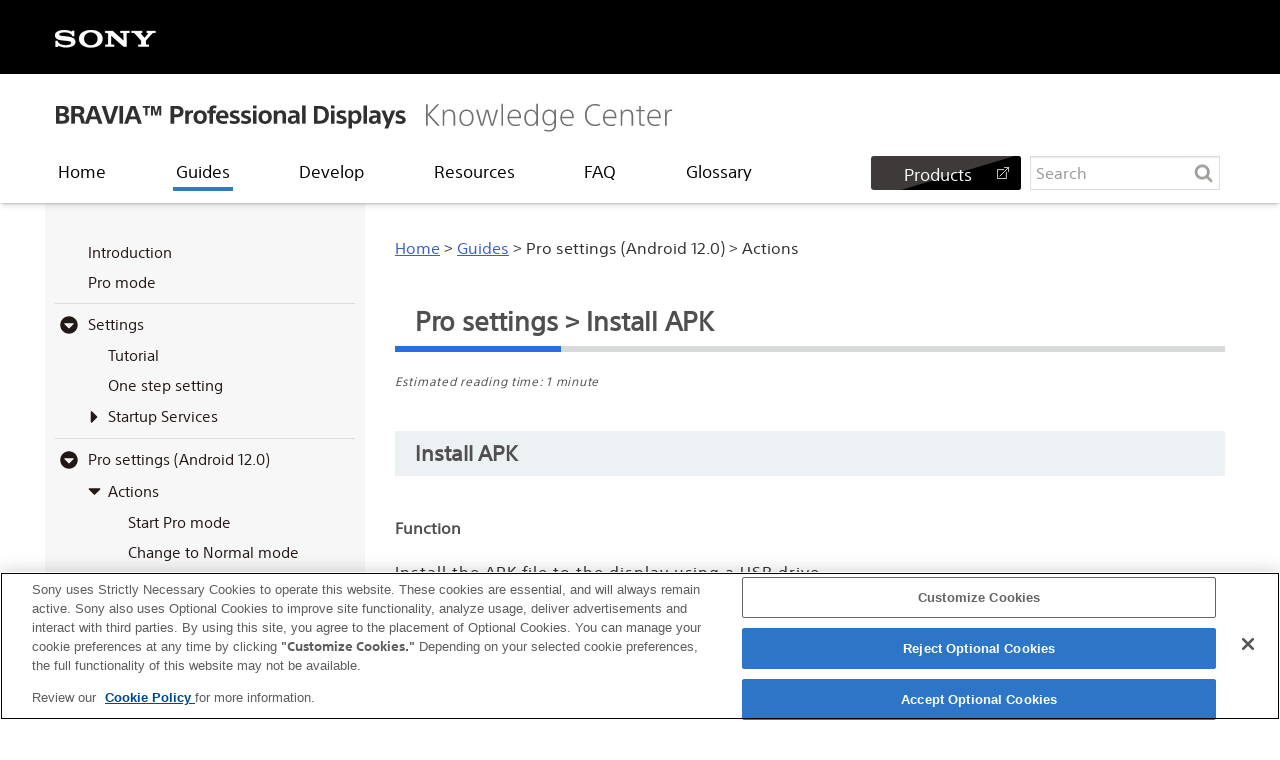

--- FILE ---
content_type: text/html
request_url: https://pro-bravia.sony.net/guides/references/prosettings/android_latest/1_actions/1-7_install_apk/
body_size: 3622
content:
<!-- Page generated 2026-01-15 10:10:12 +0900 -->
<!DOCTYPE html>

<html lang="en">

<head>
<!-- Sony HQ design template v5.0 -->
<!-- Sony-Content-Type="P" -->
	

<base href="." />
<meta http-equiv="X-UA-Compatible" content="IE=edge">
<meta charset="utf-8">
<meta name="viewport" content="width=device-width, user-scalable=yes">
<meta name="keywords" content="BRAVIA Professional Displays">

<meta name="description" content="Provides Technical Information, including Specs, Software Development Information, Software Downloads, Manuals, Instruction Videos, FAQ and more.">


<link rel="icon" type="image/x-icon" href="../../../../../../favicons/favicon.ico">
<meta name="msapplication-TileImage" content="../../../../../../favicons/favicon.ico">
<link rel="apple-touch-icon" type="image/x-icon" href="../../../../../../favicons/favicon.ico">
<meta property="og:image" content="../../../../../../favicons/favicon.ico"/>

<link rel="stylesheet" href="../../../../../../css/bootstrap.min.css?v=20260115">
<link id="pygments" rel="stylesheet" href="../../../../../../css/pygments/perldoc.css?v=20260115">
<link rel="stylesheet" href="../../../../../../css/renewal/develop.css?v=20260115">
<link rel="stylesheet" href="../../../../../../css/font-awesome.min.css?v=20260115">
<link rel="stylesheet" href="../../../../../../css/renewal/mds-calc.css?v=20260115">



<!--[if lt IE 9]>
<script src="../../../../../../js/renewal/html5shiv-printshiv.min.js"></script>
<script src="../../../../../../js/renewal/ie-css3.js"></script>
<![endif]-->
<link rel="canonical" href="https://pro-bravia.sony.net/guides/references/prosettings/android_latest/1_actions/1-7_install_apk/" />
<link rel="alternate" hreflang="en" href="https://pro-bravia.sony.net/guides/references/prosettings/android_latest/1_actions/1-7_install_apk/" />
<link rel="alternate" hreflang="zh-Hans" href="https://pro-bravia.sony.net/zhs/guides/references/prosettings/android_latest/1_actions/1-7_install_apk/" />
<link rel="alternate" hreflang="ja" href="https://pro-bravia.sony.net/ja/guides/references/prosettings/android_latest/1_actions/1-7_install_apk/" />
<!-- begin extra meta tag -->
<!-- end extra meta tag -->
<title>Pro settings &gt; Install APK | BRAVIA Professional Displays Knowledge Center</title>
<!-- begin contents scripts -->
<!-- pro-bravia.sony.net に対する OneTrust Cookie 同意通知の始点 -->
<script type="text/javascript"
    src="https://cdn.cookielaw.org/consent/b45b1bc8-b7c6-4c6a-a1e4-cc9dc977152c/OtAutoBlock.js"></script>
<script src="https://cdn.cookielaw.org/consent/b45b1bc8-b7c6-4c6a-a1e4-cc9dc977152c/otSDKStub.js"
    data-document-language="true" type="text/javascript" charset="UTF-8"
    data-domain-script="b45b1bc8-b7c6-4c6a-a1e4-cc9dc977152c-test"></script>
<script type="text/javascript">function OptanonWrapper() { }</script>
<!-- pro-bravia.sony.net に対する OneTrust Cookie 同意通知の終点 -->
<script src="../../../../../../js/jquery-3.5.1.min.js?v=20260115"></script>
<script defer src="../../../../../../js/renewal/scrollsmoothly.js?v=20260115"></script>
<script defer src="../../../../../../js/renewal/slick.js?v=20260115"></script>
<script defer src="../../../../../../js/renewal/stickyfill.min.js?v=20260115"></script>
<script>
  var pageURL = '/guides/references/prosettings/android_latest/1_actions/1-7_install_apk/';
  var pp = '../../../../../..';
  var ppd = '../../../../../..';
</script>
<script defer src="../../../../../../js/renewal/function.js?v=20260115"></script>
<script defer src="../../../../../../js/fontawesome-all.min.js?v=20260115"></script>
<script>
  window.lazySizesConfig = window.lazySizesConfig || {};
  window.lazySizesConfig.expand = 1000;
</script>
<script defer src="../../../../../../js/lazysizes.min.js?v=20260115"></script>

  <script>
    var MTIProjectId='ed563e58-dab3-45d0-bd44-72d32f6acbd8';
    (function() {
      var mtiTracking = document.createElement('script');
      mtiTracking.type='text/javascript';
      mtiTracking.async='true';
      mtiTracking.src='../../../../../../js/mtiFontTrackingCode.js';
      (document.getElementsByTagName('head')[0]||document.getElementsByTagName('body')[0]).appendChild( mtiTracking );
    })();
  </script>
<script src="https://assets.adobedtm.com/2e892e1ab100/e75d924b381f/launch-fe4efb3b7745.min.js" async></script>
  <!-- Google Tag Manager -->
  <script>(function(w,d,s,l,i){w[l]=w[l]||[];w[l].push({'gtm.start':
    new Date().getTime(),event:'gtm.js'});var f=d.getElementsByTagName(s)[0],
    j=d.createElement(s),dl=l!='dataLayer'?'&l='+l:'';j.async=true;j.src=
    'https://www.googletagmanager.com/gtm.js?id='+i+dl;f.parentNode.insertBefore(j,f);
    })(window,document,'script','dataLayer','GTM-WVBD89Q');
  </script>
  <!-- End Google Tag Manager -->
<!-- end contents scripts -->
</head>
<body>
  <!-- Google Tag Manager (noscript) -->
  <noscript><iframe src="https://www.googletagmanager.com/ns.html?id=GTM-WVBD89Q"
    height="0" width="0" style="display:none;visibility:hidden"></iframe></noscript>
  <!-- End Google Tag Manager (noscript) -->
<!-- begin inc_header -->
<!-- begin header -->
<header id="header">
  <div class="inner">
    <div id="hdLogo"><img src="../../../../../../images/renewal/sony_logo.png" class="img-responsive" alt="SONY"></div>
    <div id="headline" class="flex flex-align">
      
      <div id="braviaLogo">
      
        <a href="../../../../../../" class="flex flex-align">
          <span id="braviaLogo1"><img src="../../../../../../images/renewal/bravia_logo1.svg" class="img-responsive" alt="BRAVIA Professional Displays"></span>
          <span id="braviaLogo2"><img src="../../../../../../images/renewal/bravia_logo2.svg" class="img-responsive" alt="Knowledge Center"></span>
        </a>
      
      </div>
      
      <div class="navBtn tb-show"><a href="javascript:void(0);">
        <div class="top-bar"></div>
        <div class="middle-bar"></div>
        <div class="bottom-bar"></div>
      </a></div>
    </div>
  <!--/.inner--></div>
  <nav id="gNavi">
    <div class="inner flex">
      <ul id="hdMainMenu" class="flex">
        <li id="home_toc" class="menu_t"><a href="../../../../../../">Home</a></li>
        <li id="guides_toc" class="menu_b"><a href="../../../../../../guides/">Guides</a></li>
        <li id="develop_toc" class="menu_d"><a href="../../../../../../develop/">Develop</a></li>
        <li id="resources_toc" class="menu_r"><a href="../../../../../../resources/">Resources</a></li>
        <li id="faq_toc" class="menu_f"><a href="../../../../../../faq/">FAQ</a></li>
        <li id="glossary_toc" class="menu_g"><a href="../../../../../../glossary/">Glossary</a></li>
      <!--/#gNavi--></ul>
      <div id="hdSubMenu" class="flex">

        <p id="productBtn"><a href="../../../../../../links/products" target="_blank">Products</a></p>


        <p class="search_form">
          <fess:search-form-only></fess:search-form-only>
        </p>

      <!--/#hdSubMenu--></div>
    <!--/.inner--></div>
  </nav>
<!--/#header--></header>
<!-- end header -->
<!-- end inc_header -->

<!-- begin content -->
<div class="dev">
<main id="detailMain">
<div class="inner flex">
<aside id="sideMenu">
    <ul id="sideMenuNavi"></ul>
</aside>
<section id="mainContents">
<div class="main">

<a href="../../../../../../" class="breadcrumb_guides_link">Home</a> > <a href="../../../../../" class="breadcrumb_guides_link">Guides</a> > Pro settings (Android 12.0) > Actions


<!--



<h1>Pro settings &gt; Install APK</h1>


 -->



<h1>Pro settings &gt; Install APK</h1>




<p class="reading-time">
  <span class="reading-time-label">Estimated reading time: </span>
  
  
    1 minute
  
</p>

<div class="dev_contents fess_content">

<h3><strong>Install APK</strong></h3>

<h4>Function</h4>
<p>Install the APK file to the display using a USB drive.</p>

<h4>Usage</h4>

<ol>
  <li>
    <p>Select the function.</p>
    <p><img src="[data-uri]" alt="" data-src="../../../../../../images/prosettings/android_9/1-7-1_install_apk.png" class="u-w70p u-image-center lazyload" /></p>
  </li>
  <li>
    <p>Select an APK.</p>
    <p><img src="[data-uri]" alt="" data-src="../../../../../../images/prosettings/android_9/1-7-2_install_apk_list.png" class="u-w70p u-image-center lazyload" /></p>
  </li>
  <li>
    <p>Press “INSTALL”.</p>
    <p><img src="[data-uri]" alt="" data-src="../../../../../../images/prosettings/android_latest/1-7-3-2_install_apk_install.png" class="u-w70p u-image-center lazyload" /></p>
  </li>
  <li>
    <p>Installation completes.</p>
    <p><img src="[data-uri]" alt="" data-src="../../../../../../images/prosettings/android_latest/1-7-4-2_install_apk_install_done.png" class="u-w70p u-image-center lazyload" /></p>
  </li>
</ol>

<blockquote>
  <p>Note:</p>
  <p>This menu is displayed only when the .apk file exists in USB storage.</p>
</blockquote>



    
        
            <div class="p-last-modified">Last modified: 22 Apr 2025</div>
        
    


</div>
</div>

<section class="c-prevnext">
<ul>

<li>
<a class="btn btn-sm c-prevnext-prev" href="../../../../../../guides/references/prosettings/android_latest/1_actions/1-5_startup_services/" role="button">
    &lt; Previous</a>
</li>


<li>
<a class="btn btn-sm c-prevnext-next" href="../../../../../../guides/references/prosettings/android_latest/2_settings/2-1_ac_power_on/" role="button">
    Next &gt;</a>
</li>

</ul>
</section>


</section>
</div>
</main>
</div>
<!-- end content -->
<!-- begin inc_footer -->
<!-- begin footer -->
<footer id="footer">
	<div id="pagetop">
		<a href="javascript:void(0);" aria-label="Back to top page"><img class="image-top-arrow"
				src="../../../../../../images/va/arrow_pagetop.png" alt="Back to top page"></a>
		<!--/#pagetop-->
	</div>
	<div class="inner">
		<div class="flex" id="ftInfo">
			<ul id="ftSubNav" class="flex flex-left">
				<li><a href="https://www.sony.net/terms-of-use/" target="_blank">Terms and Conditions</a></li>
				<li><a href="https://www.sony.net/privacy-policy/" target="_blank">Privacy Policy</a></li>
				<li><a href="../../../../../../cookie-policy/">Cookie Policy</a></li>
				<li><a href="../../../../../../trademarks/">Trademarks</a></li>
				<li><a href="../../../../../../contacts/">Contact Us</a></li>
				<li><a href="../../../../../../sitemap/">Site Map</a></li>
			</ul>
			<div id="lang-dropmenu" class="flex flex-align dropup p-lang-dropdown2">
				<i class='fas fa-globe'
					style="vertical-align: middle; color: #aeb1c2; padding-left: 8px; font-size: 3rem"></i>
				<button id="lang-dropmenuBtn" type="button">English</button>
				<ul class="dropdown-menu pull-right p-lang-dropdown2-menu" role="menu" id="languageMenu"
					aria-labelledby="lang-dropmenuBtn">
					<li><a class="dropdown-item" id="en" href="javascript:void(0);">English</a></li>
					<li><a class="dropdown-item" id="zhs" href="javascript:void(0);">Chinese (简体中文)</a></li>
					<li><a class="dropdown-item" id="ja" href="javascript:void(0);">Japanese (日本語)</a></li>
				</ul>
			</div>
		</div>
		<p id="copyright"><small>Copyright 2026 Sony Corporation</small></p>
		<div class="flex">
			<div id="ftSubNav" class="flex flex-left"></div>
			<div class="flex flex-align dropup p-lang-dropdown2">
				<a href="https://www.sony.com/bravia" id="grouplink">
					<img src="../../../../../../images/renewal/grouplink-white-en.png" width="200" height="20" class="over" alt="" id="grouplinkimg"></a>
			</div>
		</div>
		<!--/.inner-->
	</div>
	<!--/#footer-->
</footer>
<!-- end footer -->
<!-- end inc_footer -->
<script defer src="../../../../../../js/bootstrap.bundle.min.js?v=20260115"></script>
<script defer src="../../../../../../js/renewal/render-nav.js?v=20260115"></script>
<script defer src="../../../../../../js/toc.js?v=20260115"></script>
<script defer src="../../../../../../js/rlink.js?v=20260115"></script>

<script src="../../../../../../js/search-window.js?v=20260115"></script>

</body>
</html>


--- FILE ---
content_type: text/css
request_url: https://pro-bravia.sony.net/css/renewal/develop.css?v=20260115
body_size: 20484
content:
@import url("./slick.css");@import url("./slick-theme.css");.content img{display:block;max-width:100%;height:auto}pre{background-color:#f5f8fa!important;display:block;padding:20.5px!important;margin:0 0 10px;font-size:13px;line-height:1.42857143;color:#333;word-break:normal!important;word-wrap:break-word;border:0!important;border-radius:4px}code{background-color:#f5f8fa!important;border-radius:2px;color:#0c5176!important;font-size:90%;padding:3px 7px;overflow-x:scroll}pre code{overflow-x:auto;overflow-wrap:normal;white-space:pre}.component-container{padding:0;margin:0 0 10px;width:100%}.resources div .component-container .row div div a{transition:.3s}.resources div .component-container .row div div a:hover{opacity:.5}.resources div .component-container .row div div a img{transition:.3s}.resources div .component-container .row div div a img:hover{opacity:.5}.component{padding:15px 15px 5px 15px;text-align:center;margin:0 8px 15px;float:left;height:250px;width:100%}.component-no-caption{padding:15px 15px 5px 15px;text-align:center;margin:0 8px 15px;float:left;width:100%}.component-full{padding:5px 0 10px 20px;float:left;min-height:100px;margin:0 0 15px 0;width:100%}.component,.component-full,.component-no-caption{background:#fbfbfc}.component-full-icon{float:left;padding:5px 15px 0 7px}.component-full p{margin:0}.component-full h3{margin-top:10px}.component img,.component-full-icon img,.component-no-caption img{height:100px}.component-icon{margin:0 auto;width:70px}.component-full-copy{float:left;width:80%}.component h3,.component p,.component-no-caption{margin:0}a.anchorLink{margin-left:5px;visibility:hidden}.highlighter-rouge{margin:15px 0}code{padding:3px 7px;font-size:90%;color:#0c5176!important;background-color:rgba(12,81,118,0.1);border-radius:2px}pre{display:block;padding:9.5px;margin:0 0 10px;font-size:13px;line-height:1.42857143;color:#333;word-break:normal!important;word-wrap:break-word;background-color:#f5f5f5;border:1px solid #ccc;border-radius:4px}.archive-panel{padding:10px 5px;height:100px;width:100%;display:none}.reading-time{font-style:italic;font-size:12px;display:block}.break{margin-bottom:20px!important}table{border:1px solid rgba(204,204,204,0.29);margin:0 0 15px 0;width:100%}table>tbody>tr:nth-of-type(even){background-color:#f7f7f7}td,th{padding:4px}th,td.th{font-weight:bold;padding:7px 10px 7px 10px;text-align:center}thead{background:#cfd2d4}i.fa.fa-indent,i.fa.fa-outdent{color:#fff;padding:16px 15px 0 0;font-size:1.5rem;opacity:.5}.block{padding:0 15px 10px 15px}img.inline{display:inline}.search-form{float:left;margin:5px 0 0}.search-form input[type="text"]{background:rgba(0,0,0,0.17) no-repeat;background-position:10px 9px;border:0;color:#0c5176;border-radius:0;margin:0;transition:all .2s ease;width:230px}.search-form input[type="search"]::-webkit-input-placeholder{color:#fff;opacity:1}.search-form input[type="search"]:-moz-placeholder{color:#fff;opacity:1}.search-form input[type="search"]::-moz-placeholder{color:#fff;opacity:1}.search-form input[type="search"]:-ms-input-placeholder{color:#fff;opacity:1}div#autocompleteResults{display:none}div#autocompleteResults{background:#e6f5fd;border:1px solid #eee;box-shadow:1px 2px 2px rgba(0,0,0,0.28);padding:20px 0 15px 0;margin:10px 0 0 0;position:absolute;width:600px!important;z-index:9999}ul.autocompleteList{list-style:none}.autocompleteList li{padding:5px 0 7px 0}div#autocompleteResults span{background:transparent!important;color:#518cad}.autocompleteTitle{font-weight:bold;font-size:large}.autocompleteSelected{background-color:#f5f5f5}.autocompleteList{list-style-type:none;width:400px;margin-bottom:0}.autoCompleteResult{border-bottom:1px solid rgba(203,205,209,0.4);padding:15px}#autocompleteShowAll{padding:20px 15px 0 0}.autocompleteList li{width:380px;border:0;padding-right:20px;margin:0}input.gsc-search-button,input.gsc-search-button:hover,input.gsc-search-button:focus{display:none!important}@media print{.footer{display:none!important}.col-toc{display:none!important}.col-nav{display:none!important}.glyphicon-tags{display:none!important}#ratings-div{display:none!important}}.alert-info{border:0;border-radius:0;color:#31708f;background-color:#3f51b5!important;border-color:#bce8f1;text-align:center;color:#fff;margin-bottom:0}.alert-info ul{list-style-type:none}.close{float:right;font-size:21px;font-weight:700;line-height:1;color:#fffdfd;text-shadow:0 1px 0 #fff;filter:alpha(opacity=20);opacity:.2;margin:10px 15px 0 0}.content table{margin-top:20px;margin-bottom:20px}blockquote{border-left-color:#3b5fc8}blockquote>p:first-child{margin-top:0!important;font-weight:700;color:#3b5fc8}blockquote.important{border-left-color:#aa6708}blockquote.important>p:first-child{color:#aa6708}blockquote.important>p:first-child::before{content:"\f06a  \00a0";font-family:FontAwesome}
blockquote.warning{border-left-color:#ce4844}blockquote.warning>p:first-child{color:#ce4844}blockquote.warning>p:first-child::before{content:"\f057  \00a0";font-family:FontAwesome}blockquote>p:only-child{font-weight:inherit;color:inherit}blockquote>p:only-child::before{content:none}span.badge{display:inline-block;padding:.25em .4em;font-size:75%;font-weight:bold;line-height:1;color:#fff;text-align:center;white-space:nowrap;vertical-align:baseline;border-radius:.25rem}span.badge.badge-info{background-color:#3b5fc8}span.badge.badge-danger{background-color:#ce4844}span.badge.badge-warning{background-color:#aa6708}@font-face{font-family:"SST W20 Ultra Light";src:url("../../fonts/sst/9f73b121-7a81-4e31-b5c8-9056a4efdb97.eot?#iefix");src:url("../../fonts/sst/9f73b121-7a81-4e31-b5c8-9056a4efdb97.eot?#iefix") format("eot"),url("../../fonts/sst/30dace52-b9f4-48c2-bab5-dda075d0ba71.woff2") format("woff2"),url("../../fonts/sst/f9187573-6d21-4362-bdda-2ade6a33f2ed.woff") format("woff"),url("../../fonts/sst/6bff9715-e515-4296-b9a4-12421a29c8b3.ttf") format("truetype"),url("../../fonts/sst/054b1532-2468-4f2a-bfae-a252272ed8ee.svg#054b1532-2468-4f2a-bfae-a252272ed8ee") format("svg")}@font-face{font-family:"SST W20 Ultra Light Italic";src:url("../../fonts/sst/59389e7e-16d0-4423-992d-65a225994320.eot?#iefix");src:url("../../fonts/sst/59389e7e-16d0-4423-992d-65a225994320.eot?#iefix") format("eot"),url("../../fonts/sst/22461e8c-a824-4024-8a3e-74eb6e8a0e48.woff2") format("woff2"),url("../../fonts/sst/d50dd84a-06ff-4a63-b984-c959f0cc61fe.woff") format("woff"),url("../../fonts/sst/2d1fdbee-3ff6-4a68-a0b5-1175b1c21606.ttf") format("truetype"),url("../../fonts/sst/f20432c5-5c0a-4b79-85ec-d42286178efe.svg#f20432c5-5c0a-4b79-85ec-d42286178efe") format("svg")}@font-face{font-family:"SST W20 Light";src:url("../../fonts/sst/83251142-c85f-4da7-aed0-1cea73e3606a.eot?#iefix");src:url("../../fonts/sst/83251142-c85f-4da7-aed0-1cea73e3606a.eot?#iefix") format("eot"),url("../../fonts/sst/68f1bb9f-2c5f-44c4-ab8e-193b6fb6b8a8.woff2") format("woff2"),url("../../fonts/sst/f17f812e-1324-4606-bfa3-b8af9ffcbb1d.woff") format("woff"),url("../../fonts/sst/e4b894b7-ba72-481a-b473-c9c4ebc28734.ttf") format("truetype"),url("../../fonts/sst/459f7e36-5411-432f-a57f-59a6066d2f53.svg#459f7e36-5411-432f-a57f-59a6066d2f53") format("svg")}@font-face{font-family:"SST W20 Light Italic";src:url("../../fonts/sst/86f70687-7f67-4532-beaa-a86c8a6aebb8.eot?#iefix");src:url("../../fonts/sst/86f70687-7f67-4532-beaa-a86c8a6aebb8.eot?#iefix") format("eot"),url("../../fonts/sst/d6f8cc20-f30a-402a-89fd-633d6fc24412.woff2") format("woff2"),url("../../fonts/sst/507a3ba7-9f29-471a-8125-75452324693d.woff") format("woff"),url("../../fonts/sst/bbfe713b-0d58-44cf-8a3c-275d71f1a265.ttf") format("truetype"),url("../../fonts/sst/0d7a7617-6201-4fa1-876d-f0b7e758d69c.svg#0d7a7617-6201-4fa1-876d-f0b7e758d69c") format("svg")}@font-face{font-family:"SST W20 Roman";src:url("../../fonts/sst/579c4043-e6a1-4134-b662-f7d7ee8702da.eot?#iefix");src:url("../../fonts/sst/579c4043-e6a1-4134-b662-f7d7ee8702da.eot?#iefix") format("eot"),url("../../fonts/sst/dcb015ed-475f-4221-9b3c-157c4b6bc4ca.woff2") format("woff2"),url("../../fonts/sst/509e2a7d-d453-44aa-a0b2-8cb7fb111da7.woff") format("woff"),url("../../fonts/sst/272b855f-023a-4425-9eba-8aac7ee2d57f.ttf") format("truetype"),url("../../fonts/sst/f6c79224-e623-40ae-a271-c5ede45ef47f.svg#f6c79224-e623-40ae-a271-c5ede45ef47f") format("svg")}@font-face{font-family:"SST W20 Italic";src:url("../../fonts/sst/f3408ae7-f9e9-4d76-aac9-3686823302fb.eot?#iefix");src:url("../../fonts/sst/f3408ae7-f9e9-4d76-aac9-3686823302fb.eot?#iefix") format("eot"),url("../../fonts/sst/d0822bfe-bde7-42d2-bf95-899745fd56a7.woff2") format("woff2"),url("../../fonts/sst/f48256ea-af52-4c03-ab41-b742588166dc.woff") format("woff"),url("../../fonts/sst/9ed913d0-ad7c-443a-8d78-3bc5466bbd67.ttf") format("truetype"),url("../../fonts/sst/184d7659-4fbf-484c-a00b-b5d7d199a9eb.svg#184d7659-4fbf-484c-a00b-b5d7d199a9eb") format("svg")}@font-face{font-family:"SST W20 Medium";src:url("../../fonts/sst/fd5755e8-609f-42c6-ad6d-33c44e5de28a.eot?#iefix");src:url("../../fonts/sst/fd5755e8-609f-42c6-ad6d-33c44e5de28a.eot?#iefix") format("eot"),url("../../fonts/sst/ddee892c-8380-4323-84a1-11374952a430.woff2") format("woff2"),url("../../fonts/sst/a8b01fae-a36c-4d28-889a-94f25849cc70.woff") format("woff"),url("../../fonts/sst/9fe61794-5d79-4627-bcfe-20659138bd20.ttf") format("truetype"),url("../../fonts/sst/d7a699c4-c2f6-404b-bde9-3eb3e304d59d.svg#d7a699c4-c2f6-404b-bde9-3eb3e304d59d") format("svg")}@font-face{font-family:"SST W20 Medium Italic";src:url("../../fonts/sst/79463f26-0e3e-4ca9-aacc-d664e80e84fd.eot?#iefix");src:url("../../fonts/sst/79463f26-0e3e-4ca9-aacc-d664e80e84fd.eot?#iefix") format("eot"),url("../../fonts/sst/3410a1e6-1ef4-4be7-b59a-d80406501932.woff2") format("woff2"),url("../../fonts/sst/4b35507e-7361-46f1-929b-6bd1e9cbf49c.woff") format("woff"),url("../../fonts/sst/a123ae47-b3e0-4f98-9108-4625d7e5679d.ttf") format("truetype"),url("../../fonts/sst/f3ce9db1-951c-4144-9106-2bcbd5d30ccb.svg#f3ce9db1-951c-4144-9106-2bcbd5d30ccb") format("svg")}
@font-face{font-family:"SST W20 Bold";src:url("../../fonts/sst/8e300b9c-20c7-4d49-89d5-7c1574ad6153.eot?#iefix");src:url("../../fonts/sst/8e300b9c-20c7-4d49-89d5-7c1574ad6153.eot?#iefix") format("eot"),url("../../fonts/sst/f2c57125-0b07-4b47-9b3e-cb9f6f2217aa.woff2") format("woff2"),url("../../fonts/sst/416e4815-4bb6-459f-a85a-f2362db24801.woff") format("woff"),url("../../fonts/sst/578a125a-fb8e-4772-97b8-e20e93af0918.ttf") format("truetype"),url("../../fonts/sst/18454fa5-a4e1-4c3a-a330-8992600cee7f.svg#18454fa5-a4e1-4c3a-a330-8992600cee7f") format("svg")}@font-face{font-family:"SST W20 Bold Italic";src:url("../../fonts/sst/54708732-a8c0-4be1-b51b-06f927d69844.eot?#iefix");src:url("../../fonts/sst/54708732-a8c0-4be1-b51b-06f927d69844.eot?#iefix") format("eot"),url("../../fonts/sst/b0afd202-c7e8-4d8a-898c-9039895c102f.woff2") format("woff2"),url("../../fonts/sst/6e7668aa-929a-4a0d-8626-7a3d70240c9c.woff") format("woff"),url("../../fonts/sst/4ebfc2b6-f216-4909-8d88-6e5a30c7fce9.ttf") format("truetype"),url("../../fonts/sst/ca8f1ce2-c438-4265-b359-497f012b9d46.svg#ca8f1ce2-c438-4265-b359-497f012b9d46") format("svg")}@font-face{font-family:"SST W20 Heavy";src:url("../../fonts/sst/14a51800-62dc-4880-9a93-c0fbc6e952d0.eot?#iefix");src:url("../../fonts/sst/14a51800-62dc-4880-9a93-c0fbc6e952d0.eot?#iefix") format("eot"),url("../../fonts/sst/e88ca619-0934-422e-9f43-36c4068c5dc1.woff2") format("woff2"),url("../../fonts/sst/2f5ed255-ef03-43f3-8f39-c1fd0fd5ca6e.woff") format("woff"),url("../../fonts/sst/42820f43-064e-4dd9-9393-ff2876e661ba.ttf") format("truetype"),url("../../fonts/sst/e9761eaf-d3c4-4fea-8099-8e2e8e6e2166.svg#e9761eaf-d3c4-4fea-8099-8e2e8e6e2166") format("svg")}@font-face{font-family:"SST W20 Heavy Italic";src:url("../../fonts/sst/f16f38b0-3729-4461-a29d-b0c88df7e495.eot?#iefix");src:url("../../fonts/sst/f16f38b0-3729-4461-a29d-b0c88df7e495.eot?#iefix") format("eot"),url("../../fonts/sst/81dd6a9f-6e9d-4d7c-a5ca-fb8fe7a8b43a.woff2") format("woff2"),url("../../fonts/sst/3d60c7d1-1c22-41c4-8e31-ef652ff07f02.woff") format("woff"),url("../../fonts/sst/806c9117-a475-4e24-ad2d-a223635b9d05.ttf") format("truetype"),url("../../fonts/sst/3c2ec662-9e20-44f3-8217-6b801bd784f3.svg#3c2ec662-9e20-44f3-8217-6b801bd784f3") format("svg")}@font-face{font-family:"SST W20 Condensed";src:url("../../fonts/sst/ee390b76-6d57-4022-90d2-2137f98e74b0.eot?#iefix");src:url("../../fonts/sst/ee390b76-6d57-4022-90d2-2137f98e74b0.eot?#iefix") format("eot"),url("../../fonts/sst/41816c57-608a-4835-a21b-2e0710b3b063.woff2") format("woff2"),url("../../fonts/sst/ee3e8676-14eb-4567-8b84-1c5196c80347.woff") format("woff"),url("../../fonts/sst/887aed60-ee4b-461d-b961-cec236a1b9c3.ttf") format("truetype"),url("../../fonts/sst/ee217cbc-bcc1-49e9-8f9f-a924de41e45e.svg#ee217cbc-bcc1-49e9-8f9f-a924de41e45e") format("svg")}@font-face{font-family:"SST W20 Condensed Bd";src:url("../../fonts/sst/27021837-4ee6-42db-86ad-f17b980ba549.eot?#iefix");src:url("../../fonts/sst/27021837-4ee6-42db-86ad-f17b980ba549.eot?#iefix") format("eot"),url("../../fonts/sst/b449db53-fa62-42a7-b683-44f02bd557d4.woff2") format("woff2"),url("../../fonts/sst/f58a32e0-4803-47e9-a431-cd2b099e985d.woff") format("woff"),url("../../fonts/sst/a3067331-c595-407c-bbba-4c4cdd9d9355.ttf") format("truetype"),url("../../fonts/sst/fb28b2d7-d0d1-410c-aee0-c4649cda48d5.svg#fb28b2d7-d0d1-410c-aee0-c4649cda48d5") format("svg")}a,a:hover,a:focus,a:active{text-decoration:none}caption{color:#595959}blockquote{font-size:1.44rem}em{font-style:normal}.vline{margin-top:45px;margin-bottom:15px;padding-top:25px;border-top:1px solid #dcdcdc}.box-shadow{box-shadow:0 0 10px black}.image-left{display:block;margin-right:auto}.div-center{margin-left:auto;margin-right:auto;text-align:center;vertical-align:middle}.float-clear{clear:both}@media print{header{display:none!important}.side_nav_block{display:none!important}#sideMenu{display:none!important}footer{display:none!important}a[href]:after{content:none!important}}.arrow-right.icon{color:#000;position:absolute;margin-left:2px;margin-top:10px;width:16px;height:1px;background-color:currentColor}.arrow-right.icon:before{content:"";position:absolute;right:1px;top:-5px;width:10px;height:10px;border-top:solid 1px currentColor;border-right:solid 1px currentColor;-webkit-transform:rotate(45deg);transform:rotate(45deg)}:target::before{content:"";display:block;position:relative;height:100px;margin-top:-100px;visibility:hidden}.font-red{color:#b00000!important}.font-green{color:#008000!important}.font-blue{color:#00f!important}.font-size-1_2rem{font-size:1.2rem}.font-size-1_4rem{font-size:1.4rem}.font-size-1_6rem{font-size:1.6rem}.font-size-6pt{font-size:6pt}.u-image-center{display:block;margin-left:auto;margin-right:auto;text-align:center}.u-w20{width:20px}.u-w42{width:42px}.u-w50{width:50px}.u-w60{width:60px}.u-w80{width:80px}.u-w90{width:90px}.u-w100{width:100px}.u-w120{width:120px}.u-w150{width:150px}.u-w200{width:200px}.u-w240{width:240px}.u-w250{width:250px}
.u-w260{width:260px}.u-w280{width:280px}.u-w300{width:300px}.u-w360{width:360px}.u-w420{width:420px}.u-w450{width:450px}.u-w500{width:500px}.u-w650{width:650px}.u-w780{width:780px}.u-w10p{width:10%}.u-w15p{width:15%}.u-w20p{width:20%}.u-w30p{width:30%}.u-w33p{width:33%}.u-w40p{width:40%}.u-w50p{width:50%}.u-w55p{width:55%}.u-w60p{width:60%}.u-w70p{width:70%}.u-w75p{width:75%}.u-w80p{width:80%}.u-w90p{width:90%}.u-w95p{width:95%}.u-w100p{width:100%}.u-h42{height:42px}.u-h400{height:400px}.u-h720{height:720px}.u-mb1{margin-bottom:1rem!important}.u-mb2{margin-bottom:2rem!important}.u-mb3{margin-bottom:3rem!important}.u-mb5{margin-bottom:5rem!important}.u-mb7{margin-bottom:7rem!important}.u-ml3{margin-left:3rem!important}.u-mt5{margin-top:5rem!important}.u-mt7{margin-top:7rem!important}.u-opacity-1{opacity:1}.text-align-center{text-align:center}.text-align-left{text-align:left}.text-align-right{text-align:right}.text-indent-2em{text-indent:2em}.bgcolor-lightgray{background-color:lightgray}.bgcolor-white{background-color:white}.u-ta-left{text-align:left}.u-ta-right{text-align:right}.u-ta-center{text-align:center}.u-pos-abs{position:absolute}.u-fs100p{font-size:100%!important}.u-fs99_5p{font-size:99.5%!important}.u-fs99_3p{font-size:99.3%!important}.u-fs99p{font-size:99%!important}.u-fs12{font-size:12px!important}.u-fs13{font-size:13px!important}.u-fs13_2544{font-size:13.2544px!important}.u-fs14{font-size:14px!important}.u-fs15{font-size:15px!important}.u-pl0{padding-left:0!important}.u-pl5{padding-left:5px!important}.u-pl10{padding-left:10px!important}.u-pl20{padding-left:20px!important}.c-separator{margin-bottom:40px;padding-bottom:31px;position:relative}.c-separator::after{display:block;content:"";width:100%;height:2px;background:#eeefef;background:-moz-linear-gradient(left,#eeefef 0%,#fff 100%);background:-webkit-linear-gradient(left,#eeefef 0%,#fff 100%);background:linear-gradient(to right,#eeefef 0%,#fff 100%);position:absolute;left:0;bottom:0}.image-top-arrow{display:block;position:relative;top:50%;width:30%;height:15%;transform:translateY(-50%);margin:auto}.c-prevnext{display:block;position:relative;box-sizing:border-box;margin-top:-20px}.c-prevnext ul li{list-style:none!important}.c-prevnext ul{list-style:none}.c-prevnext li{list-style:none}.c-prevnext-category{height:40px;color:#000;padding-bottom:10px;text-align:center;position:absolute;left:0;right:0;bottom:0;margin:auto}.c-prevnext-category p{text-align:center;font-size:20px}.c-prevnext-prev{max-width:45%;display:block;float:left;padding-top:8px;padding-right:10px;padding-left:10px;margin-right:auto;margin-bottom:30px;align-items:center;text-align:left;font-size:88.92%;color:#fff;background-color:#337ab7}.c-prevnext-next{max-width:45%;display:block;float:right;padding-top:8px;padding-right:10px;padding-left:10px;margin-left:auto;margin-bottom:30px;align-items:center;text-align:right;font-size:88.92%;color:#fff;background-color:#337ab7}.btn:focus,.btn:hover{color:#fff}.p-sidemenu-apilist-fs15{font-size:15px}.p-sidemenu-apilist-fs14{font-size:14px}.p-sidemenu-apilist-fs13{font-size:13px}.p-sidemenu-apilist-fs12{font-size:12px}@media not screen and (min-width:835px){.p-sidemenu-apilist-fs14,.p-sidemenu-apilist-fs13,.p-sidemenu-apilist-fs12{font-size:15px}}.modal-title{margin:0!important}.modal-header{background-color:#ccc}.modal-footer{background-color:#ccc}.modal-dialog{width:90%!important;height:80%}.modal-content{height:100%}.modal-body{max-height:calc(100% - 120px);overflow-y:scroll}.form-control{box-shadow:inset 0 1px 1px rgba(0,0,0,0.08)}.btn{color:#fff;background-color:#337ab7;border-color:#2e6da4;display:inline-block;padding:6px 12px;margin-bottom:0;font-size:14px;font-weight:400;line-height:1.42857143;text-align:center;white-space:nowrap;vertical-align:middle;-ms-touch-action:manipulation;touch-action:manipulation;cursor:pointer;-webkit-user-select:none;-moz-user-select:none;-ms-user-select:none;user-select:none;background-image:none;border:1px solid transparent;border-radius:4px}.btn-primary{color:#fff;background-color:#337ab7;border-color:#2e6da4}.modal-dialog{max-width:fit-content;margin:30px auto}.c-prevnext-prev{max-width:45%;display:block;float:left;padding-top:8px;padding-right:10px;padding-left:10px;margin-right:auto;margin-bottom:30px;align-items:center;text-align:left;font-size:88.92%;color:#fff;background-color:#337ab7}.c-prevnext-next{max-width:45%;display:block;float:right;padding-top:8px;padding-right:10px;padding-left:10px;margin-left:auto;margin-bottom:30px;align-items:center;text-align:right;font-size:88.92%;color:#fff;background-color:#337ab7}.c-prevnext-prev:hover{opacity:.75;background-color:#337ab7}.c-prevnext-next:hover{opacity:.75;background-color:#337ab7}.btn:focus,.btn:hover{color:#fff}blockquote{padding:10px 20px;margin:0 0 20px}ol.p-setting-item{padding-right:1rem;padding-left:0rem!important;margin-left:0!important;font-size:0;color:#fff;background-color:#6c757dd6}ol.p-setting-item li{display:inline-block;text-align:center;font-family:Menlo,Monaco,Consolas,"Courier New",monospace;font-size:1.6rem;margin-bottom:0!important}
ol.p-setting-item li:before{content:"\f105";font-family:FontAwesome;padding-right:.5rem;padding-left:.5rem}ol.p-setting-item li:first-child{padding:0}ol.p-setting-item li:first-child:before{width:0;padding:0;content:""}.p-last-modified{font-style:italic;margin-top:45px;margin-bottom:15px;padding-top:25px;color:#4f4f4f;border-top:1px solid #dcdcdc}.p-lang-dropdown{padding-bottom:10px}@media screen and (min-width:561px),print{.p-lang-dropdown{display:block;text-align:right;position:absolute;right:0;top:10px;margin:5px}}.p-lang-dropdown2{padding-bottom:10px}@media screen and (min-width:561px),print{.p-lang-dropdown2{display:block;text-align:center;width:200px;margin:auto}.p-lang-dropdown2-menu{margin:auto}}.p-customizable_items{border:1px solid rgba(204,204,204,0.29);table-layout:fixed;margin:auto;width:95%}.p-customizable_items tbody>tr:nth-of-type(even){background-color:#fff}.p-customizable_items th,.p-customizable_items td{padding:10px}.p-customizable_items caption{font-size:1.6rem;font-weight:bold}.p-customizable_items ul{margin-top:2px!important;margin-bottom:2px!important}.p-customizable_items li{margin-bottom:0!important}.p-customizable_items td{vertical-align:top!important;padding-bottom:0}.p-customizable_items th,.p-customizable_items td.th{background-color:#254356;color:#fff;font-weight:bold;padding:7px 10px 7px 10px;text-align:center}.p-youtube-caption{font-weight:bold;font-size:2rem;text-align:center;margin-top:5px}.p-blockquote-tutorial{margin:0!important}.p-blockquote-tutorial dl{margin-bottom:0!important}.p-blockquote-tutorial li{margin-bottom:0!important}.p-blockquote-tutorial ul{margin-bottom:0!important}.p-one-step-setting-table{width:95%;table-layout:fixed;margin:auto}.p-one-step-setting-table thead{background:#cfd2d4}.p-one-step-setting-table thead tr th{text-align:left}.p-one-step-setting-table thead tr th:nth-of-type(1){width:160px}.p-one-step-setting-table thead tr th:nth-of-type(2){width:160px}.p-one-step-setting-table thead tr th:nth-of-type(3){width:400px}.p-startup-services-table{width:95%;table-layout:fixed;margin:auto}.p-startup-services-table thead{background:#cfd2d4}.p-startup-services-table thead tr th{text-align:left}.p-startup-services-table thead tr th:nth-of-type(1){width:160px}.p-startup-services-table thead tr th:nth-of-type(2){width:160px}.p-startup-services-table thead tr th:nth-of-type(3){width:400px}.breadcrumb_guides_link{color:#3b5fc8!important;font-weight:400!important;transition:.3s;text-decoration:underline;text-decoration-color:#3b5fc8!important}.breadcrumb_guides_link:hover{opacity:.5}.breadcrumb_guides_link:visited{color:#af64ad!important;text-decoration-color:#af64ad!important}.p-caret-link{padding-left:20px;margin-top:0!important}.p-caret-link:before{content:"\f105\00a0";display:inline-block;font-family:FontAwesome;font-weight:normal;font-size:inherit;text-rendering:auto;-webkit-font-smoothing:antialiased;-moz-osx-font-smoothing:grayscale}.p-promode-dropdown{padding-bottom:10px}#promode-dropmenu{width:174px;height:32px;position:relative}#promode-dropmenu svg{vertical-align:middle;color:#aeb1c2;width:30px;height:30px}#promode-dropmenu #promode-dropmenuBtn{display:block;width:140px;height:32px;color:#fff;font-size:88.92%;line-height:32px;text-align:center;background:linear-gradient(to top,#2e6da4,#337ab7);border-radius:4px;border:1px solid transparent;-ms-touch-action:manipulation;touch-action:manipulation;white-space:nowrap;position:relative;box-sizing:border-box}#promode-dropmenu #promode-dropmenuBtn::after{display:block;content:"";width:0;height:0;border-width:0 4px 4px 4px;border-color:transparent transparent #fff transparent;border-style:solid;position:absolute;right:12px;top:50%;transform:translateY(-50%)}#promode-dropmenu #promodeMenu{height:120px;width:130px;padding:5px 0;font-size:88.92%;background:#fff;-webkit-background-clip:padding-box;background-clip:padding-box;border:1px solid rgba(0,0,0,0.15);border-radius:4px;-webkit-box-shadow:0 6px 12px rgba(0,0,0,0.175);box-shadow:0 6px 12px rgba(0,0,0,0.175);position:absolute;right:-10px;bottom:100%;margin-top:0;margin-bottom:2px}#promode-dropmenu #promodeMenu li{list-style:none;margin-bottom:0}#promode-dropmenu #promodeMenu li a{display:block;padding:5px 15px;color:#000;transition:all .2s ease-out;text-decoration:none}#promode-dropmenu #promodeMenu li a:hover{color:#fff;background:#337ab7}.p-ssip-data-format{table-layout:fixed;width:80%;margin:auto}.p-ssip-data-format thead tr th:nth-of-type(1){width:10%}.p-ssip-data-format thead tr th:nth-of-type(2){width:16%}.p-ssip-data-format thead tr th:nth-of-type(3){width:12%}.p-ssip-types{table-layout:fixed;width:80%;margin:auto}.p-ssip-types thead tr th:nth-of-type(1){width:10%}.p-ssip-types thead tr th:nth-of-type(2){width:18%}.p-ssip-types thead tr th:nth-of-type(3){width:20%}.p-ssip-command-definitions tr th{background-color:#cfd2d4;text-align:center!important}
.p-ssip-command-definitions tr th>span{line-height:1rem;height:120px;-webkit-writing-mode:vertical-rl!important;-ms-writing-mode:tb-rl!important;writing-mode:vertical-rl!important}.p-ssip-command-definitions-td{padding:0;text-align:center}@media screen and (min-width:1120px),print{.p-ssip-command-definitions tr th>span{-webkit-writing-mode:horizontal-tb!important;-ms-writing-mode:horizontal-tb!important;writing-mode:horizontal-tb!important}.p-ssip-command-definitions-td{padding:2px}}.p-ircc-code{table-layout:fixed;width:80%;margin:auto}.p-ircc-code thead tr th:nth-of-type(1){width:45%}.p-ircc-code thead tr th:nth-of-type(2){width:55%}.p-serial-data-format{table-layout:fixed;width:95%;margin:auto}.p-serial-data-format thead tr th:nth-of-type(1){width:14%}.p-serial-data-format thead tr th:nth-of-type(2){width:24%}.p-serial-data-format thead tr th:nth-of-type(3){width:14%}.p-serial-data-format thead tr th:nth-of-type(4){width:48%}.p-serial-command-code-header{background-color:#98ccff;padding:1px;text-align:center}.p-serial-command-code-na{background-color:#c0c0c0}.p-serial-command-code-value{padding:1px;text-align:center}.p-serial-command-code-table-wrapper{-webkit-overflow-scrolling:touch;overflow-x:auto;overflow-y:hidden;width:95%;margin:auto}.p-serial-command-code-table{table-layout:fixed;width:95%;margin:auto;font-size:1rem}.p-serial-command-code-table tr td{width:150px}.p-serial-api-parameter-table{border:0;padding:3px;border-spacing:0}.p-serial-api-parameter-table tr th{width:80px}.p-serial-sircs-code-table{width:70%;margin:auto}.p-serial-language-table{width:70%;margin:auto}.p-supported-protocols{border:1px solid rgba(204,204,204,0.29);table-layout:fixed;margin:auto;width:95%}.p-supported-protocols tbody>tr:nth-of-type(even){background-color:#fff}.p-supported-protocols th,.p-supported-protocols td{padding:10px}.p-supported-protocols caption{font-size:1.6rem;font-weight:bold}.p-supported-protocols ul{margin-top:2px!important;margin-bottom:2px!important}.p-supported-protocols li{margin-bottom:0!important}.p-supported-protocols td{vertical-align:top!important;padding-bottom:0}.p-supported-protocols th,.p-supported-protocols td.th{color:#fff;font-weight:bold;padding:7px 10px 7px 10px;text-align:center;background-color:#f7f7f7}.p-supported-protocols thead tr th:nth-of-type(1){width:160px;color:black}.p-supported-protocols thead tr th:nth-of-type(2){width:120px;color:black}.p-supported-protocols thead tr th:nth-of-type(3){width:160px;color:black}.p-supported-protocols thead tr th:nth-of-type(4){width:80px;color:black}.p-supported-protocols thead tr th:nth-of-type(5){width:300px;color:black}.p-fundamental-advanced-functions{border:1px solid rgba(204,204,204,0.29);table-layout:fixed;margin:auto;width:95%}.p-fundamental-advanced-functions tbody>tr:nth-of-type(even){background-color:#fff}.p-fundamental-advanced-functions th,.p-fundamental-advanced-functions td{padding:10px}.p-fundamental-advanced-functions caption{font-size:1.6rem;font-weight:bold}.p-fundamental-advanced-functions ul{margin-top:2px!important;margin-bottom:2px!important}.p-fundamental-advanced-functions li{margin-bottom:0!important}.p-fundamental-advanced-functions td{vertical-align:top!important;padding-bottom:0;text-align:left}.p-fundamental-advanced-functions th,.p-fundamental-advanced-functions td.th{color:#fff;font-weight:bold;padding:7px 10px 7px 10px;background-color:#f7f7f7;text-align:left}.p-fundamental-advanced-functions tr th:nth-of-type(1){width:240px;color:black}.p-fundamental-advanced-functions tr th:nth-of-type(2){width:240px}.p-fundamental-advanced-functions tr th:nth-of-type(3){width:80px}.p-fundamental-advanced-functions tr th:nth-of-type(4){width:240px}.p-supported-video-formats-table{border:1px solid rgba(204,204,204,0.29);table-layout:fixed;margin:auto}.p-supported-video-formats-table tbody>tr:nth-of-type(even){background-color:#fff}.p-supported-video-formats-table thead tr th:nth-of-type(1){width:100px;color:black}.p-supported-video-formats-table thead tr th:nth-of-type(2){width:100px;color:black}.p-supported-video-formats-table thead tr th:nth-of-type(3){width:100px;color:black}.p-supported-video-formats-table thead tr th:nth-of-type(4){width:180px;color:black}.p-supported-video-formats-table thead tr th:nth-of-type(5){width:100px;color:black}.p-supported-video-formats-table thead tr th:nth-of-type(6){width:240px;color:black}.p-ip-control-samples{table-layout:auto;margin:auto}.p-ip-control-samples thead tr th:nth-of-type(1){min-width:12rem;width:25%}.p-ip-control-samples thead tr th:nth-of-type(2){min-width:8rem;width:10%}.p-basic-table-style thead tr th{background-color:#cfd2d4;text-align:center!important}.p-device-resource-uri-style tr th{background-color:#cfd2d4;text-align:center!important}.p-device-resource-uri-style tr th:nth-of-type(1){width:80px}.p-device-resource-uri-style tr th:nth-of-type(2){width:160px}.p-device-resource-uri-style tr th:nth-of-type(3){width:320px}.p-rest-api-list thead tr th{background-color:#cfd2d4;text-align:center!important}
.p-rest-api-result tr th{background-color:#cfd2d4;text-align:center!important}.p-rest-api-result tr th:nth-of-type(1){width:15%}.p-rest-api-result tr th:nth-of-type(2){width:10%}.p-rest-api-result tr th:nth-of-type(3){width:10%}.p-rest-api-result tr th:nth-of-type(4){width:10%}.p-rest-api-result tr th:nth-of-type(5){width:55%}.p-rest-api-elements tr th{background-color:#cfd2d4;text-align:center!important}.p-rest-api-elements tr th:nth-of-type(1){width:100px}.p-rest-api-elements tr th:nth-of-type(2){width:100px}.p-rest-api-elements tr th:nth-of-type(3){width:100px}.p-rest-api-elements tr th:nth-of-type(4){width:100px}.p-rest-api-elements tr th:nth-of-type(5){width:300px}.p-rest-api-elements-col2 tr th{background-color:#cfd2d4;text-align:center!important}.p-rest-api-elements-col2 tr th:nth-of-type(1){width:120px}.p-rest-api-elements-col2 tr th:nth-of-type(2){width:100px}.p-rest-api-elements-col2 tr th:nth-of-type(3){width:100px}.p-rest-api-elements-col2 tr th:nth-of-type(4){width:100px}.p-rest-api-elements-col2 tr th:nth-of-type(5){width:300px}.p-rest-api-elements-col3 tr th{background-color:#cfd2d4;text-align:center!important}.p-rest-api-elements-col3 tr th:nth-of-type(1){width:240px}.p-rest-api-elements-col3 tr th:nth-of-type(2){width:100px}.p-rest-api-elements-col3 tr th:nth-of-type(3){width:100px}.p-rest-api-elements-col3 tr th:nth-of-type(4){width:80px}.p-rest-api-elements-col3 tr th:nth-of-type(5){width:280px}.p-rest-api-elements-min tr th{background-color:#cfd2d4;text-align:center!important}.p-rest-api-elements-min tr th:nth-of-type(1){width:100px}.p-rest-api-elements-min tr th:nth-of-type(2){width:300px}.p-device-interface-5-table thead tr th:nth-of-type(1){width:100px;color:black}.p-device-interface-5-table thead tr th:nth-of-type(2){width:80px;color:black}.p-device-interface-5-table thead tr th:nth-of-type(3){width:80px;color:black}.p-device-interface-5-table thead tr th:nth-of-type(4){width:260px;color:black}.p-device-interface-5-table thead tr th:nth-of-type(5){width:100px;color:black}.p-device-interface-5-table thead tr th:nth-of-type(6){width:80px;color:black}.cloud-api_setting-value table{background-color:#f5f5f5;text-align:left;position:relative;border-collapse:collapse}.cloud-api_setting-value td,th{border:1px solid #999;padding:20px}.cloud-api_setting-value th{background:#2a68a5;color:white;border-radius:0;top:0;padding:10px;width:12em}.cloud-api_setting-value tbody>tr:hover{background-color:#cff8c2}h1{padding:.3em .5em;color:#494949;background:#f5f5f5;border-left:solid 5px #2a68a5}.cloud-api_setting-value h2{border-bottom:solid 3px #494949}.cloud-api_setting-value ul,ol{padding-left:12px}.cloud-api_setting-value .picture{border-bottom:3px dashed #000;background:#f4f4f4}.cloud_api_li{margin-bottom:1.6rem;line-height:1.6;letter-spacing:.03em}.cloud-api_outline-number_h3{padding:0!important;margin-top:20px!important;margin-bottom:10px!important;background-color:transparent!important}.cloud-api_outline-number{padding:1rem;margin-right:1rem}.cloud-api_list li{list-style:disc;margin-bottom:1.6rem;line-height:1.6;letter-spacing:.03em}.cloud-api_box-parent{width:100%;height:auto;display:flex;justify-content:space-between;padding:20px;box-sizing:border-box}.cloud-api_box-child_1{width:47%;height:auto;background:#ecfaff}.cloud-api_box-child_2{width:47%;height:auto;background:#7bc1e3}.cloud-api_box-child-title_1{width:100%;height:auto;background:#c7e3f1;color:#242424;padding:3rem 10px 3.5rem}.cloud-api_box-child-title_1 p{margin-top:0!important;margin-bottom:0!important}.cloud-api_box-child-title_2{width:100%;height:auto;background:#2089bd;color:#fff;padding:3rem 10px 3.5rem}.cloud-api_box-child-title_2 p{margin-top:0!important;margin-bottom:0!important}.cloud-api_box-child-text_1{width:100%;height:auto;padding-left:10px}.cloud-api_box-child-text_2{width:100%;height:auto;padding-left:10px}.ac-box_g{width:auto;margin:0 auto 5px}.ac-box_g label{max-width:100%;font-size:16px;font-weight:bold;text-align:left;background:rgba(29,129,39,0.07);line-height:auto;position:relative;display:block;height:auto;cursor:pointer;color:#1d8127;transition:all .5s;padding:15px}.ac-box_g label:hover{background:rgba(29,129,39,0.07);-webkit-transition:all .3s;transition:all .3s}.ac-box_g input{display:none}.ac-box_g label::before{padding-left:1rem;color:#1d8127;content:"—"}.ac-box_g div{height:0;padding:0;overflow:hidden;opacity:0;transition:.5s}.ac-box_g input:checked ~ div{height:auto;padding:5px;opacity:1}.ac-box_g div p{color:black;line-height:auto;font-size:14px;padding:20px;text-align:justify}.ac-small_g p{max-width:100%;margin-bottom:0}.ac-box_g_2{width:auto;margin:0 auto 5px}.ac-box_g_2 label{max-width:100%;font-size:16px;font-weight:bold;text-align:left;background:rgba(29,129,39,0.07);margin-bottom:.3rem;line-height:auto;position:relative;display:block;height:auto;cursor:pointer;color:#1d8127;transition:all .5s;padding:15px}.ac-box_g_2 label:hover{background:rgba(29,129,39,0.07);-webkit-transition:all .3s;transition:all .3s}
.ac-box_g_2 input{display:none}.ac-box_g_2 label::before{padding-left:1rem;color:#1d8127;font-family:"FontAwesome";content:" \f054"}.ac-box_g_2 input:checked ~ label::before{padding-left:1rem;color:#1d8127;font-family:"FontAwesome";content:" \f078"}.ac-box_g_2 div{height:0;padding:0;overflow:hidden;opacity:0;transition:.5s}.ac-box_g_2 input:checked ~ div{height:auto;padding:5px;opacity:1}.ac-box_g_2 div p{color:black;line-height:auto;font-size:14px;padding:20px;text-align:justify}.ac-small_g_2 table{max-width:100%;margin-bottom:0}.ac-box_r{width:auto;margin:0 auto 5px}.ac-box_r label{max-width:100%;font-size:16px;font-weight:bold;text-align:left;background:rgba(212,31,28,0.07);margin-bottom:.3rem;line-height:auto;position:relative;display:block;height:auto;cursor:pointer;color:#b93575;transition:all .5s;padding:15px}.ac-box_r label:hover{background:rgba(212,31,28,0.07);-webkit-transition:all .3s;transition:all .3s}.ac-box_r input{display:none}.ac-box_r label::before{padding-left:1rem;color:#b93575;font-family:"FontAwesome";content:" \f054"}.ac-box_r input:checked ~ label::before{padding-left:1rem;color:#b93575;font-family:"FontAwesome";content:" \f078"}.ac-box_r div{height:0;padding:0;overflow:hidden;opacity:0;transition:.5s}.ac-box_r input:checked ~ div{height:auto;padding:5px;opacity:1}.ac-box_r div p{color:black;line-height:auto;font-size:14px;padding:20px;text-align:justify}.ac-small_r table{max-width:100%;margin-bottom:0}.p-autorun-txt-table{border:1px;text-align:center;table-layout:fixed;width:100%}.p-manifest-json-table{border:1px;text-align:center;table-layout:fixed;width:100%}.p-html5-run-samples{border:1px;width:100%}.p-html5-run-samples thead tr th:nth-of-type(1){min-width:3rem}.p-html5-run-samples thead tr th:nth-of-type(2){min-width:7rem}.p-html5-app-samples{border:1px;width:100%}.p-html5-app-samples thead tr th:nth-of-type(1){min-width:8rem}.p-html5-app-samples thead tr th:nth-of-type(2){min-width:8rem}.p-supported-systemevents-table{border:1px;width:100%}.p-supported-systemevents-table thead tr th:nth-of-type(1){min-width:160px}.p-supported-systemevents-table thead tr th:nth-of-type(2){min-width:240px}.p-supported-systemevents-table thead tr th:nth-of-type(3){min-width:200px}.p-supported-systemevents-table thead tr th:nth-of-type(4){min-width:200px}.breadcrumb_resources_link{color:#3b5fc8!important;font-weight:400!important;transition:.3s;text-decoration:underline;text-decoration-color:#3b5fc8!important}.breadcrumb_resources_link:hover{opacity:.5}.breadcrumb_resources_link:visited{color:#af64ad!important;text-decoration-color:#af64ad!important}.p-product-lineup-link{opacity:1;margin-bottom:10px;text-align:center}.p-product-lineup-link a{opacity:1;font-size:2rem;font-weight:bold;margin-top:0;border-bottom:1px solid black;color:#000!important;text-decoration:none!important}.p-product-lineup-link a:hover{opacity:1}.p-product-lineup-software-link{opacity:1;margin-top:2rem;text-align:left}.p-product-lineup-software-link a{opacity:1;font-size:1.8rem;font-weight:bold;margin-top:0;border-bottom:1px solid black;color:#000!important;text-decoration:none!important}.p-product-lineup-software-link a:hover{opacity:1}.p-product-lineup-software{font-weight:bold;font-size:2rem;text-align:center;margin:auto}.p-product-lineup-software-description{font-size:1.4rem;text-align:left;margin-top:1rem;margin-left:.5rem}.p-complex-table{table-layout:fixed;border:2px solid #ccc;border-bottom:solid 2px #ccc}.p-complex-table th{background-color:#254356;color:#fff;font-weight:bold;padding:7px 7px 7px 7px}.p-complex-table th.value{background-color:#e0e0e0}.p-complex-table th.default{color:#0000c0;font-weight:bold}.p-complex-table th.menu0{font-weight:normal;text-align:left;color:#000;background-color:#fff;border-top:solid 2px #ccc;border-left:solid 2px #ccc;border-bottom:0}.p-complex-table th.submenu{font-weight:normal;text-align:left;color:#000;background-color:#fff;border-left:solid 2px #ccc;border-top:solid 2px #ccc;border-bottom:0;border-right:0}.p-complex-table td{color:#000;background-color:#fff}.p-complex-table td.span{border-top:none!important;border-bottom:none!important;border-left:solid 2px #ccc;background-color:#fff}.p-complex-table td.usb-export-td{text-align:center;border-top:solid 2px #ccc}.p-complex-table td.function-td{padding:4px;border-left:solid 2px #ccc;border-top:solid 2px #ccc}.p-complex-table tr.last{border-left:0;border-top:0;border-bottom:solid 2px #ccc;border-right:0}.table-wrapper{-webkit-overflow-scrolling:touch;overflow-x:auto;overflow-y:hidden}.p-bz35f-table,.p-bz35f-security-info,.p-bz35f-security-info-document-links{border:1px solid rgba(204,204,204,0.29);margin:15px 15px 15px 10px;width:95%;font-size:10pt;text-align:center;table-layout:fixed}.p-bz35f-table tbody>tr:nth-of-type(even),.p-bz35f-security-info tbody>tr:nth-of-type(even),.p-bz35f-security-info-document-links tbody>tr:nth-of-type(even){background-color:#fff}
.p-bz35f-table th,.p-bz35f-security-info th,.p-bz35f-security-info-document-links th,.p-bz35f-table td,.p-bz35f-security-info td,.p-bz35f-security-info-document-links td{height:34px;padding:10px;border-width:2px;border-style:solid;border-color:#ccc}.p-bz35f-table th,.p-bz35f-security-info th,.p-bz35f-security-info-document-links th,.p-bz35f-table td.th,.p-bz35f-security-info td.th,.p-bz35f-security-info-document-links td.th{background-color:#254356;color:#fff;font-weight:bold;padding:7px 10px 7px 10px;text-align:center}.p-bz35f-spec-col-widths tr th:nth-of-type(1){width:120px}.p-bz35f-spec-col-widths tr th:nth-of-type(2){width:180px}.p-bz35f-spec-col-widths tr th:nth-of-type(3){width:120px}.p-bz35f-spec-col-widths tr th:nth-of-type(4){width:120px}.p-bz35f-spec-col-widths tr th:nth-of-type(5){width:120px}.p-bz35f-spec-col-widths tr th:nth-of-type(6){width:120px}.p-bz35f-spec-col-widths tr th:nth-of-type(7){width:120px}.p-bz35f-spec-col-widths tr th:nth-of-type(8){width:120px}.p-bz35f-wall-mount th,.p-bz35f-wall-mount td{padding:2px;height:34px}.p-bz35f-wall-mount tr th{width:120px}.p-bz35f-wall-mount{border:1px solid rgba(204,204,204,0.29);margin:15px 15px 15px 10px;width:95%;font-size:10pt;text-align:center;table-layout:fixed}.p-bz35f-wall-mount>tbody>tr:nth-of-type(even){background-color:#fff}.p-bz35f-wall-mount td,th{padding:2px;border-width:2px;border-style:solid;border-color:#ccc;height:34px}.p-bz35f-wall-mount th,td.th{background-color:#254356;color:#fff;font-weight:bold;padding:7px 7px 7px 7px}.p-bz35f-cad-data{border:1px solid rgba(204,204,204,0.29);margin:15px 15px 15px 10px;width:95%;font-size:10pt;table-layout:fixed}.p-bz35f-cad-data tr th:nth-of-type(1){width:240px}.p-bz35f-cad-data tr th:nth-of-type(2){width:120px}.p-bz35f-cad-data tr th:nth-of-type(3){width:120px}.p-bz35f-cad-data tr th{text-align:left}.p-bz35f-cad-data tbody>tr:nth-of-type(even){background-color:#fff}.p-bz35f-cad-data td,.p-bz35f-cad-data th{padding:10px;border-width:2px;border-style:solid;border-color:#ccc}.p-bz35f-cad-data th,.p-bz35f-cad-data td.th{background-color:#254356;color:#fff;font-weight:bold;padding:7px 10px 7px 10px;text-align:left}.p-bz35f-security-info tr th{text-align:left}.p-bz35f-security-info tr td{text-align:left}.p-bz35f-security-info tr th:nth-of-type(1){width:160px}.p-bz35f-security-info tr th:nth-of-type(2){width:240px}.p-bz35f-security-info-document-links tr th{text-align:left}.p-bz35f-security-info-document-links tr td{text-align:left}.p-bz35f-security-info-document-links tr th:nth-of-type(1){width:360px}.p-bz35f-security-info-document-links tr th:nth-of-type(2){width:120px}.p-bz35f-security-info-document-links tr th:nth-of-type(3){width:120px}.p-bu40h-spec-col-widths tr th:nth-of-type(1){width:120px}.p-bu40h-spec-col-widths tr th:nth-of-type(2){width:180px}.p-bu40h-spec-col-widths tr th:nth-of-type(3){width:120px}.p-bu40h-spec-col-widths tr th:nth-of-type(4){width:120px}.p-bu40h-spec-col-widths tr th:nth-of-type(5){width:120px}.p-bu40h-spec-col-widths tr th:nth-of-type(6){width:120px}.p-bu40h-wall-mount th,.p-bu40h-wall-mount td{padding:2px;height:34px}.p-bu40h-wall-mount tr th{width:120px}.p-bu40h-wall-mount{border:1px solid rgba(204,204,204,0.29);margin:15px 15px 15px 10px;width:95%;font-size:10pt;text-align:center;table-layout:fixed}.p-bu40h-wall-mount>tbody>tr:nth-of-type(even){background-color:#fff}.p-bu40h-wall-mount td,th{padding:2px;border-width:2px;border-style:solid;border-color:#ccc;height:34px}.p-bu40h-wall-mount th,td.th{background-color:#254356;color:#fff;font-weight:bold;padding:7px 7px 7px 7px}.p-bu40h-cad-data{border:1px solid rgba(204,204,204,0.29);margin:15px 15px 15px 10px;width:95%;font-size:10pt;table-layout:fixed}.p-bu40h-cad-data tr th:nth-of-type(1){width:240px}.p-bu40h-cad-data tr th:nth-of-type(2){width:120px}.p-bu40h-cad-data tr th:nth-of-type(3){width:120px}.p-bu40h-cad-data tr th:nth-of-type(4){width:120px}.p-bu40h-cad-data tr th{text-align:left}.p-bu40h-cad-data tbody>tr:nth-of-type(even){background-color:#fff}.p-bu40h-cad-data td,.p-bu40h-cad-data th{padding:10px;border-width:2px;border-style:solid;border-color:#ccc}.p-bu40h-cad-data th,.p-bu40h-cad-data td.th{background-color:#254356;color:#fff;font-weight:bold;padding:7px 10px 7px 10px;text-align:left}.p-bz40h-table,.p-bz40h-security-info,.p-bz40h-security-info-document-links{border:1px solid rgba(204,204,204,0.29);margin:15px 15px 15px 10px;width:95%;font-size:10pt;text-align:center;table-layout:fixed}.p-bz40h-table tbody>tr:nth-of-type(even),.p-bz40h-security-info tbody>tr:nth-of-type(even),.p-bz40h-security-info-document-links tbody>tr:nth-of-type(even){background-color:#fff}.p-bz40h-table th,.p-bz40h-security-info th,.p-bz40h-security-info-document-links th,.p-bz40h-table td,.p-bz40h-security-info td,.p-bz40h-security-info-document-links td{height:34px;padding:10px;border-width:2px;border-style:solid;border-color:#ccc}.p-bz40h-table th,.p-bz40h-security-info th,.p-bz40h-security-info-document-links th,.p-bz40h-table td.th,.p-bz40h-security-info td.th,.p-bz40h-security-info-document-links td.th{background-color:#254356;color:#fff;font-weight:bold;padding:7px 10px 7px 10px;text-align:center}
.p-bz40h-spec-col-widths tr th:nth-of-type(1){width:120px}.p-bz40h-spec-col-widths tr th:nth-of-type(2){width:180px}.p-bz40h-spec-col-widths tr th:nth-of-type(3){width:120px}.p-bz40h-spec-col-widths tr th:nth-of-type(4){width:120px}.p-bz40h-spec-col-widths tr th:nth-of-type(5){width:120px}.p-bz40h-spec-col-widths tr th:nth-of-type(6){width:120px}.p-bz40h-wall-mount th,.p-bz40h-wall-mount td{padding:2px;height:34px}.p-bz40h-wall-mount tr th{width:120px}.p-bz40h-wall-mount{border:1px solid rgba(204,204,204,0.29);margin:15px 15px 15px 10px;width:95%;font-size:10pt;text-align:center;table-layout:fixed}.p-bz40h-wall-mount>tbody>tr:nth-of-type(even){background-color:#fff}.p-bz40h-wall-mount td,th{padding:2px;border-width:2px;border-style:solid;border-color:#ccc;height:34px}.p-bz40h-wall-mount th,td.th{background-color:#254356;color:#fff;font-weight:bold;padding:7px 7px 7px 7px}.p-bz40h-cad-data{border:1px solid rgba(204,204,204,0.29);margin:15px 15px 15px 10px;width:95%;font-size:10pt;table-layout:fixed}.p-bz40h-cad-data tr th:nth-of-type(1){width:240px}.p-bz40h-cad-data tr th:nth-of-type(2){width:120px}.p-bz40h-cad-data tr th:nth-of-type(3){width:120px}.p-bz40h-cad-data tr th:nth-of-type(4){width:120px}.p-bz40h-cad-data tr th{text-align:left}.p-bz40h-cad-data tbody>tr:nth-of-type(even){background-color:#fff}.p-bz40h-cad-data td,.p-bz40h-cad-data th{padding:10px;border-width:2px;border-style:solid;border-color:#ccc}.p-bz40h-cad-data th,.p-bz40h-cad-data td.th{background-color:#254356;color:#fff;font-weight:bold;padding:7px 10px 7px 10px;text-align:left}.p-bz40h-security-info tr th{text-align:left}.p-bz40h-security-info tr td{text-align:left}.p-bz40h-security-info tr th:nth-of-type(1){width:160px}.p-bz40h-security-info tr th:nth-of-type(2){width:240px}.p-bz40h-security-info-document-links tr th{text-align:left}.p-bz40h-security-info-document-links tr td{text-align:left}.p-bz40h-security-info-document-links tr th:nth-of-type(1){width:360px}.p-bz40h-security-info-document-links tr th:nth-of-type(2){width:120px}.p-bz40h-security-info-document-links tr th:nth-of-type(3){width:120px}.p-bz40j-table,.p-bz40j-security-info,.p-bz40j-security-info-document-links{border:1px solid rgba(204,204,204,0.29);margin:15px 15px 15px 10px;width:95%;font-size:10pt;text-align:center;table-layout:fixed}.p-bz40j-table tbody>tr:nth-of-type(even),.p-bz40j-security-info tbody>tr:nth-of-type(even),.p-bz40j-security-info-document-links tbody>tr:nth-of-type(even){background-color:#fff}.p-bz40j-table th,.p-bz40j-security-info th,.p-bz40j-security-info-document-links th,.p-bz40j-table td,.p-bz40j-security-info td,.p-bz40j-security-info-document-links td{height:34px;padding:10px;border-width:2px;border-style:solid;border-color:#ccc}.p-bz40j-table th,.p-bz40j-security-info th,.p-bz40j-security-info-document-links th,.p-bz40j-table td.th,.p-bz40j-security-info td.th,.p-bz40j-security-info-document-links td.th{background-color:#254356;color:#fff;font-weight:bold;padding:7px 10px 7px 10px;text-align:center}.p-bz40j-spec-col-widths tr th:nth-of-type(1){width:120px}.p-bz40j-spec-col-widths tr th:nth-of-type(2){width:180px}.p-bz40j-spec-col-widths tr th:nth-of-type(3){width:120px}.p-bz40j-wall-mount th,.p-bz40j-wall-mount td{padding:2px;height:34px}.p-bz40j-wall-mount tr th{width:120px}.p-bz40j-wall-mount{border:1px solid rgba(204,204,204,0.29);margin:15px 15px 15px 10px;width:95%;font-size:10pt;text-align:center;table-layout:fixed}.p-bz40j-wall-mount>tbody>tr:nth-of-type(even){background-color:#fff}.p-bz40j-wall-mount td,th{padding:2px;border-width:2px;border-style:solid;border-color:#ccc;height:34px}.p-bz40j-wall-mount th,td.th{background-color:#254356;color:#fff;font-weight:bold;padding:7px 7px 7px 7px}.p-bz40j-cad-data{border:1px solid rgba(204,204,204,0.29);margin:15px 15px 15px 10px;width:95%;font-size:10pt;table-layout:fixed}.p-bz40j-cad-data tr th:nth-of-type(1){width:240px}.p-bz40j-cad-data tr th:nth-of-type(2){width:120px}.p-bz40j-cad-data tr th:nth-of-type(3){width:120px}.p-bz40j-cad-data tr th:nth-of-type(4){width:120px}.p-bz40j-cad-data tr th{text-align:left}.p-bz40j-cad-data tbody>tr:nth-of-type(even){background-color:#fff}.p-bz40j-cad-data td,.p-bz40j-cad-data th{padding:10px;border-width:2px;border-style:solid;border-color:#ccc}.p-bz40j-cad-data th,.p-bz40j-cad-data td.th{background-color:#254356;color:#fff;font-weight:bold;padding:7px 10px 7px 10px;text-align:left}.p-bz40j-security-info tr th{text-align:left}.p-bz40j-security-info tr td{text-align:left}.p-bz40j-security-info tr th:nth-of-type(1){width:160px}.p-bz40j-security-info tr th:nth-of-type(2){width:240px}.p-bz40j-security-info-document-links tr th{text-align:left}.p-bz40j-security-info-document-links tr td{text-align:left}.p-bz40j-security-info-document-links tr th:nth-of-type(1){width:360px}.p-bz40j-security-info-document-links tr th:nth-of-type(2){width:120px}.p-bz40j-security-info-document-links tr th:nth-of-type(3){width:120px}.p-bu40j-table,.p-bu40j-security-info,.p-bu40j-security-info-document-links{border:1px solid rgba(204,204,204,0.29);margin:15px 15px 15px 10px;width:95%;font-size:10pt;text-align:center;table-layout:fixed}
.p-bu40j-table tbody>tr:nth-of-type(even),.p-bu40j-security-info tbody>tr:nth-of-type(even),.p-bu40j-security-info-document-links tbody>tr:nth-of-type(even){background-color:#fff}.p-bu40j-table th,.p-bu40j-security-info th,.p-bu40j-security-info-document-links th,.p-bu40j-table td,.p-bu40j-security-info td,.p-bu40j-security-info-document-links td{height:34px;padding:10px;border-width:2px;border-style:solid;border-color:#ccc}.p-bu40j-table th,.p-bu40j-security-info th,.p-bu40j-security-info-document-links th,.p-bu40j-table td.th,.p-bu40j-security-info td.th,.p-bu40j-security-info-document-links td.th{background-color:#254356;color:#fff;font-weight:bold;padding:7px 10px 7px 10px;text-align:center}.p-bu40j-spec-col-widths tr th:nth-of-type(1){width:120px}.p-bu40j-spec-col-widths tr th:nth-of-type(2){width:180px}.p-bu40j-spec-col-widths tr th:nth-of-type(3){width:120px}.p-bu40j-wall-mount th,.p-bu40j-wall-mount td{padding:2px;height:34px}.p-bu40j-wall-mount tr th{width:120px}.p-bu40j-wall-mount{border:1px solid rgba(204,204,204,0.29);margin:15px 15px 15px 10px;width:95%;font-size:10pt;text-align:center;table-layout:fixed}.p-bu40j-wall-mount>tbody>tr:nth-of-type(even){background-color:#fff}.p-bu40j-wall-mount td,th{padding:2px;border-width:2px;border-style:solid;border-color:#ccc;height:34px}.p-bu40j-wall-mount th,td.th{background-color:#254356;color:#fff;font-weight:bold;padding:7px 7px 7px 7px}.p-bu40j-cad-data{border:1px solid rgba(204,204,204,0.29);margin:15px 15px 15px 10px;width:95%;font-size:10pt;table-layout:fixed}.p-bu40j-cad-data tr th:nth-of-type(1){width:240px}.p-bu40j-cad-data tr th:nth-of-type(2){width:120px}.p-bu40j-cad-data tr th:nth-of-type(3){width:120px}.p-bu40j-cad-data tr th:nth-of-type(4){width:120px}.p-bu40j-cad-data tr th{text-align:left}.p-bu40j-cad-data tbody>tr:nth-of-type(even){background-color:#fff}.p-bu40j-cad-data td,.p-bu40j-cad-data th{padding:10px;border-width:2px;border-style:solid;border-color:#ccc}.p-bu40j-cad-data th,.p-bu40j-cad-data td.th{background-color:#254356;color:#fff;font-weight:bold;padding:7px 10px 7px 10px;text-align:left}.p-bu40j-security-info tr th{text-align:left}.p-bu40j-security-info tr td{text-align:left}.p-bu40j-security-info tr th:nth-of-type(1){width:160px}.p-bu40j-security-info tr th:nth-of-type(2){width:240px}.p-bu40j-security-info-document-links tr th{text-align:left}.p-bu40j-security-info-document-links tr td{text-align:left}.p-bu40j-security-info-document-links tr th:nth-of-type(1){width:360px}.p-bu40j-security-info-document-links tr th:nth-of-type(2){width:120px}.p-bu40j-security-info-document-links tr th:nth-of-type(3){width:120px}.p-bz35j-table,.p-bz35j-security-info,.p-bz35j-security-info-document-links{border:1px solid rgba(204,204,204,0.29);margin:15px 15px 15px 10px;width:95%;font-size:10pt;text-align:center;table-layout:fixed}.p-bz35j-table tbody>tr:nth-of-type(even),.p-bz35j-security-info tbody>tr:nth-of-type(even),.p-bz35j-security-info-document-links tbody>tr:nth-of-type(even){background-color:#fff}.p-bz35j-table th,.p-bz35j-security-info th,.p-bz35j-security-info-document-links th,.p-bz35j-table td,.p-bz35j-security-info td,.p-bz35j-security-info-document-links td{height:34px;padding:10px;border-width:2px;border-style:solid;border-color:#ccc}.p-bz35j-table th,.p-bz35j-security-info th,.p-bz35j-security-info-document-links th,.p-bz35j-table td.th,.p-bz35j-security-info td.th,.p-bz35j-security-info-document-links td.th{background-color:#254356;color:#fff;font-weight:bold;padding:7px 10px 7px 10px;text-align:center}.p-bz35j-spec-col-widths tr th:nth-of-type(1){width:120px}.p-bz35j-spec-col-widths tr th:nth-of-type(2){width:180px}.p-bz35j-spec-col-widths tr th:nth-of-type(3){width:120px}.p-bz35j-spec-col-widths tr th:nth-of-type(4){width:120px}.p-bz35j-wall-mount th,.p-bz35j-wall-mount td{padding:2px;height:34px}.p-bz35j-wall-mount tr th{width:120px}.p-bz35j-wall-mount{border:1px solid rgba(204,204,204,0.29);margin:15px 15px 15px 10px;width:95%;font-size:10pt;text-align:center;table-layout:fixed}.p-bz35j-wall-mount>tbody>tr:nth-of-type(even){background-color:#fff}.p-bz35j-wall-mount td,th{padding:2px;border-width:2px;border-style:solid;border-color:#ccc;height:34px}.p-bz35j-wall-mount th,td.th{background-color:#254356;color:#fff;font-weight:bold;padding:7px 7px 7px 7px}.p-bz35j-security-info tr th{text-align:left}.p-bz35j-security-info tr td{text-align:left}.p-bz35j-security-info tr th:nth-of-type(1){width:160px}.p-bz35j-security-info tr th:nth-of-type(2){width:240px}.p-bz35j-cad-data{border:1px solid rgba(204,204,204,0.29);margin:15px 15px 15px 10px;width:95%;font-size:10pt;table-layout:fixed}.p-bz35j-cad-data tr th:nth-of-type(1){width:240px}.p-bz35j-cad-data tr th:nth-of-type(2){width:120px}.p-bz35j-cad-data tr th:nth-of-type(3){width:120px}.p-bz35j-cad-data tr th:nth-of-type(4){width:120px}.p-bz35j-cad-data tr th{text-align:left}.p-bz35j-cad-data tbody>tr:nth-of-type(even){background-color:#fff}.p-bz35j-cad-data td,.p-bz35j-cad-data th{padding:10px;border-width:2px;border-style:solid;border-color:#ccc}
.p-bz35j-cad-data th,.p-bz35j-cad-data td.th{background-color:#254356;color:#fff;font-weight:bold;padding:7px 10px 7px 10px;text-align:left}.p-bz35j-security-info-document-links tr th{text-align:left}.p-bz35j-security-info-document-links tr td{text-align:left}.p-bz35j-security-info-document-links tr th:nth-of-type(1){width:360px}.p-bz35j-security-info-document-links tr th:nth-of-type(2){width:120px}.p-bz35j-security-info-document-links tr th:nth-of-type(3){width:120px}.p-bu35j-table,.p-bu35j-security-info,.p-bu35j-security-info-document-links{border:1px solid rgba(204,204,204,0.29);margin:15px 15px 15px 10px;width:95%;font-size:10pt;text-align:center;table-layout:fixed}.p-bu35j-table tbody>tr:nth-of-type(even),.p-bu35j-security-info tbody>tr:nth-of-type(even),.p-bu35j-security-info-document-links tbody>tr:nth-of-type(even){background-color:#fff}.p-bu35j-table th,.p-bu35j-security-info th,.p-bu35j-security-info-document-links th,.p-bu35j-table td,.p-bu35j-security-info td,.p-bu35j-security-info-document-links td{height:34px;padding:10px;border-width:2px;border-style:solid;border-color:#ccc}.p-bu35j-table th,.p-bu35j-security-info th,.p-bu35j-security-info-document-links th,.p-bu35j-table td.th,.p-bu35j-security-info td.th,.p-bu35j-security-info-document-links td.th{background-color:#254356;color:#fff;font-weight:bold;padding:7px 10px 7px 10px;text-align:center}.p-bu35j-spec-col-widths tr th:nth-of-type(1){width:120px}.p-bu35j-spec-col-widths tr th:nth-of-type(2){width:180px}.p-bu35j-spec-col-widths tr th:nth-of-type(3){width:120px}.p-bu35j-spec-col-widths tr th:nth-of-type(4){width:120px}.p-bu35j-wall-mount th,.p-bu35j-wall-mount td{padding:2px;height:34px}.p-bu35j-wall-mount tr th{width:120px}.p-bu35j-wall-mount{border:1px solid rgba(204,204,204,0.29);margin:15px 15px 15px 10px;width:95%;font-size:10pt;text-align:center;table-layout:fixed}.p-bu35j-wall-mount>tbody>tr:nth-of-type(even){background-color:#fff}.p-bu35j-wall-mount td,th{padding:2px;border-width:2px;border-style:solid;border-color:#ccc;height:34px}.p-bu35j-wall-mount th,td.th{background-color:#254356;color:#fff;font-weight:bold;padding:7px 7px 7px 7px}.p-bu35j-cad-data{border:1px solid rgba(204,204,204,0.29);margin:15px 15px 15px 10px;width:95%;font-size:10pt;table-layout:fixed}.p-bu35j-cad-data tr th:nth-of-type(1){width:240px}.p-bu35j-cad-data tr th:nth-of-type(2){width:120px}.p-bu35j-cad-data tr th:nth-of-type(3){width:120px}.p-bu35j-cad-data tr th:nth-of-type(4){width:120px}.p-bu35j-cad-data tr th{text-align:left}.p-bu35j-cad-data tbody>tr:nth-of-type(even){background-color:#fff}.p-bu35j-cad-data td,.p-bu35j-cad-data th{padding:10px;border-width:2px;border-style:solid;border-color:#ccc}.p-bu35j-cad-data th,.p-bu35j-cad-data td.th{background-color:#254356;color:#fff;font-weight:bold;padding:7px 10px 7px 10px;text-align:left}.p-bu35j-security-info tr th{text-align:left}.p-bu35j-security-info tr td{text-align:left}.p-bu35j-security-info tr th:nth-of-type(1){width:160px}.p-bu35j-security-info tr th:nth-of-type(2){width:240px}.p-bu35j-security-info-document-links tr th{text-align:left}.p-bu35j-security-info-document-links tr td{text-align:left}.p-bu35j-security-info-document-links tr th:nth-of-type(1){width:360px}.p-bu35j-security-info-document-links tr th:nth-of-type(2){width:120px}.p-bu35j-security-info-document-links tr th:nth-of-type(3){width:120px}.p-bz30j-table,.p-bz30j-security-info,.p-bz30j-security-info-document-links{border:1px solid rgba(204,204,204,0.29);margin:15px 15px 15px 10px;width:95%;font-size:10pt;text-align:center;table-layout:fixed}.p-bz30j-table tbody>tr:nth-of-type(even),.p-bz30j-security-info tbody>tr:nth-of-type(even),.p-bz30j-security-info-document-links tbody>tr:nth-of-type(even){background-color:#fff}.p-bz30j-table th,.p-bz30j-security-info th,.p-bz30j-security-info-document-links th,.p-bz30j-table td,.p-bz30j-security-info td,.p-bz30j-security-info-document-links td{height:34px;padding:10px;border-width:2px;border-style:solid;border-color:#ccc}.p-bz30j-table th,.p-bz30j-security-info th,.p-bz30j-security-info-document-links th,.p-bz30j-table td.th,.p-bz30j-security-info td.th,.p-bz30j-security-info-document-links td.th{background-color:#254356;color:#fff;font-weight:bold;padding:7px 10px 7px 10px;text-align:center}.p-bz30j-spec-col-widths tr th:nth-of-type(1){width:120px}.p-bz30j-spec-col-widths tr th:nth-of-type(2){width:180px}.p-bz30j-spec-col-widths tr th:nth-of-type(3){width:120px}.p-bz30j-spec-col-widths tr th:nth-of-type(4){width:120px}.p-bz30j-spec-col-widths tr th:nth-of-type(5){width:120px}.p-bz30j-spec-col-widths tr th:nth-of-type(6){width:120px}.p-bz30j-spec-col-widths tr th:nth-of-type(7){width:120px}.p-bz30j-spec-col-widths tr th:nth-of-type(8){width:120px}.p-bz30j-spec-col-widths tr th:nth-of-type(9){width:120px}.p-bz30j-wall-mount th,.p-bz30j-wall-mount td{padding:2px;height:34px}.p-bz30j-wall-mount tr th{width:120px}.p-bz30j-wall-mount{border:1px solid rgba(204,204,204,0.29);margin:15px 15px 15px 10px;width:95%;font-size:10pt;text-align:center;table-layout:fixed}
.p-bz30j-wall-mount>tbody>tr:nth-of-type(even){background-color:#fff}.p-bz30j-wall-mount td,th{padding:2px;border-width:2px;border-style:solid;border-color:#ccc;height:34px}.p-bz30j-wall-mount th,td.th{background-color:#254356;color:#fff;font-weight:bold;padding:7px 7px 7px 7px}.p-bz30j-cad-data{border:1px solid rgba(204,204,204,0.29);margin:15px 15px 15px 10px;width:95%;font-size:10pt;table-layout:fixed}.p-bz30j-cad-data tr th:nth-of-type(1){width:240px}.p-bz30j-cad-data tr th:nth-of-type(2){width:120px}.p-bz30j-cad-data tr th:nth-of-type(3){width:120px}.p-bz30j-cad-data tr th:nth-of-type(4){width:120px}.p-bz30j-cad-data tr th{text-align:left}.p-bz30j-cad-data tbody>tr:nth-of-type(even){background-color:#fff}.p-bz30j-cad-data td,.p-bz30j-cad-data th{padding:10px;border-width:2px;border-style:solid;border-color:#ccc}.p-bz30j-cad-data th,.p-bz30j-cad-data td.th{background-color:#254356;color:#fff;font-weight:bold;padding:7px 10px 7px 10px;text-align:left}.p-bz30j-security-info tr th{text-align:left}.p-bz30j-security-info tr td{text-align:left}.p-bz30j-security-info tr th:nth-of-type(1){width:160px}.p-bz30j-security-info tr th:nth-of-type(2){width:240px}.p-bz30j-security-info-document-links tr th{text-align:left}.p-bz30j-security-info-document-links tr td{text-align:left}.p-bz30j-security-info-document-links tr th:nth-of-type(1){width:360px}.p-bz30j-security-info-document-links tr th:nth-of-type(2){width:120px}.p-bz30j-security-info-document-links tr th:nth-of-type(3){width:120px}.p-bu30j-table,.p-bu30j-security-info,.p-bu30j-security-info-document-links{border:1px solid rgba(204,204,204,0.29);margin:15px 15px 15px 10px;width:95%;font-size:10pt;text-align:center;table-layout:fixed}.p-bu30j-table tbody>tr:nth-of-type(even),.p-bu30j-security-info tbody>tr:nth-of-type(even),.p-bu30j-security-info-document-links tbody>tr:nth-of-type(even){background-color:#fff}.p-bu30j-table th,.p-bu30j-security-info th,.p-bu30j-security-info-document-links th,.p-bu30j-table td,.p-bu30j-security-info td,.p-bu30j-security-info-document-links td{height:34px;padding:10px;border-width:2px;border-style:solid;border-color:#ccc}.p-bu30j-table th,.p-bu30j-security-info th,.p-bu30j-security-info-document-links th,.p-bu30j-table td.th,.p-bu30j-security-info td.th,.p-bu30j-security-info-document-links td.th{background-color:#254356;color:#fff;font-weight:bold;padding:7px 10px 7px 10px;text-align:center}.p-bu30j-spec-col-widths tr th:nth-of-type(1){width:120px}.p-bu30j-spec-col-widths tr th:nth-of-type(2){width:180px}.p-bu30j-spec-col-widths tr th:nth-of-type(3){width:120px}.p-bu30j-spec-col-widths tr th:nth-of-type(4){width:120px}.p-bu30j-spec-col-widths tr th:nth-of-type(5){width:120px}.p-bu30j-spec-col-widths tr th:nth-of-type(6){width:120px}.p-bu30j-spec-col-widths tr th:nth-of-type(7){width:120px}.p-bu30j-spec-col-widths tr th:nth-of-type(8){width:120px}.p-bu30j-spec-col-widths tr th:nth-of-type(9){width:120px}.p-bu30j-wall-mount th,.p-bu30j-wall-mount td{padding:2px;height:34px}.p-bu30j-wall-mount tr th{width:120px}.p-bu30j-wall-mount{border:1px solid rgba(204,204,204,0.29);margin:15px 15px 15px 10px;width:95%;font-size:10pt;text-align:center;table-layout:fixed}.p-bu30j-wall-mount>tbody>tr:nth-of-type(even){background-color:#fff}.p-bu30j-wall-mount td,th{padding:2px;border-width:2px;border-style:solid;border-color:#ccc;height:34px}.p-bu30j-wall-mount th,td.th{background-color:#254356;color:#fff;font-weight:bold;padding:7px 7px 7px 7px}.p-bu30j-cad-data{border:1px solid rgba(204,204,204,0.29);margin:15px 15px 15px 10px;width:95%;font-size:10pt;table-layout:fixed}.p-bu30j-cad-data tr th:nth-of-type(1){width:240px}.p-bu30j-cad-data tr th:nth-of-type(2){width:120px}.p-bu30j-cad-data tr th:nth-of-type(3){width:120px}.p-bu30j-cad-data tr th:nth-of-type(4){width:120px}.p-bu30j-cad-data tr th{text-align:left}.p-bu30j-cad-data tbody>tr:nth-of-type(even){background-color:#fff}.p-bu30j-cad-data td,.p-bu30j-cad-data th{padding:10px;border-width:2px;border-style:solid;border-color:#ccc}.p-bu30j-cad-data th,.p-bu30j-cad-data td.th{background-color:#254356;color:#fff;font-weight:bold;padding:7px 10px 7px 10px;text-align:left}.p-bu30j-security-info tr th{text-align:left}.p-bu30j-security-info tr td{text-align:left}.p-bu30j-security-info tr th:nth-of-type(1){width:160px}.p-bu30j-security-info tr th:nth-of-type(2){width:240px}.p-bu30j-security-info-document-links tr th{text-align:left}.p-bu30j-security-info-document-links tr td{text-align:left}.p-bu30j-security-info-document-links tr th:nth-of-type(1){width:360px}.p-bu30j-security-info-document-links tr th:nth-of-type(2){width:120px}.p-bu30j-security-info-document-links tr th:nth-of-type(3){width:120px}.p-bz30l-table,.p-bz30l-security-info,.p-bz30l-security-info-document-links{border:1px solid rgba(204,204,204,0.29);margin:15px 15px 15px 10px;width:95%;font-size:10pt;text-align:center}.p-bz30l-table tbody>tr:nth-of-type(even),.p-bz30l-security-info tbody>tr:nth-of-type(even),.p-bz30l-security-info-document-links tbody>tr:nth-of-type(even){background-color:#fff}
.p-bz30l-table th,.p-bz30l-security-info th,.p-bz30l-security-info-document-links th,.p-bz30l-table td,.p-bz30l-security-info td,.p-bz30l-security-info-document-links td{height:34px;padding:10px;border-width:2px;border-style:solid;border-color:#ccc}.p-bz30l-table th,.p-bz30l-security-info th,.p-bz30l-security-info-document-links th,.p-bz30l-table td.th,.p-bz30l-security-info td.th,.p-bz30l-security-info-document-links td.th{background-color:#254356;color:#fff;font-weight:bold;padding:7px 10px 7px 10px;text-align:center}.p-bz30l-spec-col-widths tr th:nth-of-type(1){width:120px}.p-bz30l-spec-col-widths tr th:nth-of-type(2){width:180px}.p-bz30l-spec-col-widths tr th:nth-of-type(3){width:120px}.p-bz30l-spec-col-widths tr th:nth-of-type(4){width:120px}.p-bz30l-spec-col-widths tr th:nth-of-type(5){width:120px}.p-bz30l-spec-col-widths tr th:nth-of-type(6){width:120px}.p-bz30l-spec-col-widths tr th:nth-of-type(7){width:120px}.p-bz30l-spec-col-widths tr th:nth-of-type(8){width:120px}.p-bz30l-spec-col-widths tr th:nth-of-type(9){width:120px}.p-bz30l-wall-mount th,.p-bz30l-wall-mount td{padding:2px;height:34px}.p-bz30l-wall-mount tr th{width:120px}.p-bz30l-wall-mount{border:1px solid rgba(204,204,204,0.29);margin:15px 15px 15px 10px;width:95%;font-size:10pt;text-align:center;table-layout:fixed}.p-bz30l-wall-mount>tbody>tr:nth-of-type(even){background-color:#fff}.p-bz30l-wall-mount td,th{padding:2px;border-width:2px;border-style:solid;border-color:#ccc;height:34px}.p-bz30l-wall-mount th,td.th{background-color:#254356;color:#fff;font-weight:bold;padding:7px 7px 7px 7px}.p-bz30l-cad-data{border:1px solid rgba(204,204,204,0.29);margin:15px 15px 15px 10px;width:95%;font-size:10pt;table-layout:fixed}.p-bz30l-cad-data tr th:nth-of-type(1){width:240px}.p-bz30l-cad-data tr th:nth-of-type(2){width:120px}.p-bz30l-cad-data tr th:nth-of-type(3){width:120px}.p-bz30l-cad-data tr th:nth-of-type(4){width:120px}.p-bz30l-cad-data tr th{text-align:left}.p-bz30l-cad-data tbody>tr:nth-of-type(even){background-color:#fff}.p-bz30l-cad-data td,.p-bz30l-cad-data th{padding:10px;border-width:2px;border-style:solid;border-color:#ccc}.p-bz30l-cad-data th,.p-bz30l-cad-data td.th{background-color:#254356;color:#fff;font-weight:bold;padding:7px 10px 7px 10px;text-align:left}.p-bz30l-security-info tr th{text-align:left}.p-bz30l-security-info tr td{text-align:left}.p-bz30l-security-info tr th:nth-of-type(1){width:160px}.p-bz30l-security-info tr th:nth-of-type(2){width:240px}.p-bz30l-security-info-document-links tr th{text-align:left}.p-bz30l-security-info-document-links tr td{text-align:left}.p-bz30l-security-info-document-links tr th:nth-of-type(1){width:360px}.p-bz30l-security-info-document-links tr th:nth-of-type(2){width:120px}.p-bz30l-security-info-document-links tr th:nth-of-type(3){width:120px}.p-bz35l-table,.p-bz35l-security-info,.p-bz35l-security-info-document-links{border:1px solid rgba(204,204,204,0.29);margin:15px 15px 15px 10px;width:95%;font-size:10pt;text-align:center;table-layout:fixed}.p-bz35l-table tbody>tr:nth-of-type(even),.p-bz35l-security-info tbody>tr:nth-of-type(even),.p-bz35l-security-info-document-links tbody>tr:nth-of-type(even){background-color:#fff}.p-bz35l-table th,.p-bz35l-security-info th,.p-bz35l-security-info-document-links th,.p-bz35l-table td,.p-bz35l-security-info td,.p-bz35l-security-info-document-links td{height:34px;padding:10px;border-width:2px;border-style:solid;border-color:#ccc}.p-bz35l-table th,.p-bz35l-security-info th,.p-bz35l-security-info-document-links th,.p-bz35l-table td.th,.p-bz35l-security-info td.th,.p-bz35l-security-info-document-links td.th{background-color:#254356;color:#fff;font-weight:bold;padding:7px 10px 7px 10px;text-align:center}.p-bz35l-spec-col-widths tr th:nth-of-type(1){width:120px}.p-bz35l-spec-col-widths tr th:nth-of-type(2){width:180px}.p-bz35l-spec-col-widths tr th:nth-of-type(3){width:120px}.p-bz35l-spec-col-widths tr th:nth-of-type(4){width:120px}.p-bz35l-spec-col-widths tr th:nth-of-type(5){width:120px}.p-bz35l-spec-col-widths tr th:nth-of-type(6){width:120px}.p-bz35l-wall-mount th,.p-bz35l-wall-mount td{padding:2px;height:34px}.p-bz35l-wall-mount tr th{width:120px}.p-bz35l-wall-mount{border:1px solid rgba(204,204,204,0.29);margin:15px 15px 15px 10px;width:95%;font-size:10pt;text-align:center;table-layout:fixed}.p-bz35l-wall-mount>tbody>tr:nth-of-type(even){background-color:#fff}.p-bz35l-wall-mount td,th{padding:2px;border-width:2px;border-style:solid;border-color:#ccc;height:34px}.p-bz35l-wall-mount th,td.th{background-color:#254356;color:#fff;font-weight:bold;padding:7px 7px 7px 7px}.p-bz35l-security-info tr th{text-align:left}.p-bz35l-security-info tr td{text-align:left}.p-bz35l-security-info tr th:nth-of-type(1){width:160px}.p-bz35l-security-info tr th:nth-of-type(2){width:240px}.p-bz35l-cad-data{border:1px solid rgba(204,204,204,0.29);margin:15px 15px 15px 10px;width:95%;font-size:10pt;table-layout:fixed}.p-bz35l-cad-data tr th:nth-of-type(1){width:240px}.p-bz35l-cad-data tr th:nth-of-type(2){width:120px}
.p-bz35l-cad-data tr th:nth-of-type(3){width:120px}.p-bz35l-cad-data tr th:nth-of-type(4){width:120px}.p-bz35l-cad-data tr th{text-align:left}.p-bz35l-cad-data tbody>tr:nth-of-type(even){background-color:#fff}.p-bz35l-cad-data td,.p-bz35l-cad-data th{padding:10px;border-width:2px;border-style:solid;border-color:#ccc}.p-bz35l-cad-data th,.p-bz35l-cad-data td.th{background-color:#254356;color:#fff;font-weight:bold;padding:7px 10px 7px 10px;text-align:left}.p-bz35l-security-info-document-links tr th{text-align:left}.p-bz35l-security-info-document-links tr td{text-align:left}.p-bz35l-security-info-document-links tr th:nth-of-type(1){width:360px}.p-bz35l-security-info-document-links tr th:nth-of-type(2){width:120px}.p-bz35l-security-info-document-links tr th:nth-of-type(3){width:120px}.p-bz40l-table,.p-bz40l-security-info,.p-bz40l-security-info-document-links{border:1px solid rgba(204,204,204,0.29);margin:15px 15px 15px 10px;width:95%;font-size:10pt;text-align:center;table-layout:fixed}.p-bz40l-table tbody>tr:nth-of-type(even),.p-bz40l-security-info tbody>tr:nth-of-type(even),.p-bz40l-security-info-document-links tbody>tr:nth-of-type(even){background-color:#fff}.p-bz40l-table th,.p-bz40l-security-info th,.p-bz40l-security-info-document-links th,.p-bz40l-table td,.p-bz40l-security-info td,.p-bz40l-security-info-document-links td{height:34px;padding:10px;border-width:2px;border-style:solid;border-color:#ccc}.p-bz40l-table th,.p-bz40l-security-info th,.p-bz40l-security-info-document-links th,.p-bz40l-table td.th,.p-bz40l-security-info td.th,.p-bz40l-security-info-document-links td.th{background-color:#254356;color:#fff;font-weight:bold;padding:7px 10px 7px 10px;text-align:center}.p-bz40l-spec-col-widths tr th:nth-of-type(1){width:120px}.p-bz40l-spec-col-widths tr th:nth-of-type(2){width:176px}.p-bz40l-spec-col-widths tr th:nth-of-type(3){width:120px}.p-bz40l-spec-col-widths tr th:nth-of-type(4){width:120px}.p-bz40l-spec-col-widths tr th:nth-of-type(5){width:120px}.p-bz40l-spec-col-widths tr th:nth-of-type(6){width:120px}.p-bz40l-wall-mount th,.p-bz40l-wall-mount td{padding:2px;height:34px}.p-bz40l-wall-mount tr th{width:120px}.p-bz40l-wall-mount{border:1px solid rgba(204,204,204,0.29);margin:15px 15px 15px 10px;width:95%;font-size:10pt;text-align:center;table-layout:fixed}.p-bz40l-wall-mount>tbody>tr:nth-of-type(even){background-color:#fff}.p-bz40l-wall-mount td,th{padding:2px;border-width:2px;border-style:solid;border-color:#ccc;height:34px}.p-bz40l-wall-mount th,td.th{background-color:#254356;color:#fff;font-weight:bold;padding:7px 7px 7px 7px}.p-bz40l-cad-data{border:1px solid rgba(204,204,204,0.29);margin:15px 15px 15px 10px;width:95%;font-size:10pt;table-layout:fixed}.p-bz40l-cad-data tr th:nth-of-type(1){width:240px}.p-bz40l-cad-data tr th:nth-of-type(2){width:120px}.p-bz40l-cad-data tr th:nth-of-type(3){width:120px}.p-bz40l-cad-data tr th:nth-of-type(4){width:120px}.p-bz40l-cad-data tr th{text-align:left}.p-bz40l-cad-data tbody>tr:nth-of-type(even){background-color:#fff}.p-bz40l-cad-data td,.p-bz40l-cad-data th{padding:10px;border-width:2px;border-style:solid;border-color:#ccc}.p-bz40l-cad-data th,.p-bz40l-cad-data td.th{background-color:#254356;color:#fff;font-weight:bold;padding:7px 10px 7px 10px;text-align:left}.p-bz40l-security-info tr th{text-align:left}.p-bz40l-security-info tr td{text-align:left}.p-bz40l-security-info tr th:nth-of-type(1){width:160px}.p-bz40l-security-info tr th:nth-of-type(2){width:240px}.p-bz40l-security-info-document-links tr th{text-align:left}.p-bz40l-security-info-document-links tr td{text-align:left}.p-bz40l-security-info-document-links tr th:nth-of-type(1){width:360px}.p-bz40l-security-info-document-links tr th:nth-of-type(2){width:120px}.p-bz40l-security-info-document-links tr th:nth-of-type(3){width:120px}.p-bz50l-table,.p-bz50l-security-info,.p-bz50l-security-info-document-links{border:1px solid rgba(204,204,204,0.29);margin:15px 15px 15px 10px;width:95%;font-size:10pt;text-align:center;table-layout:fixed}.p-bz50l-table tbody>tr:nth-of-type(even),.p-bz50l-security-info tbody>tr:nth-of-type(even),.p-bz50l-security-info-document-links tbody>tr:nth-of-type(even){background-color:#fff}.p-bz50l-table th,.p-bz50l-security-info th,.p-bz50l-security-info-document-links th,.p-bz50l-table td,.p-bz50l-security-info td,.p-bz50l-security-info-document-links td{height:34px;padding:10px;border-width:2px;border-style:solid;border-color:#ccc}.p-bz50l-table th,.p-bz50l-security-info th,.p-bz50l-security-info-document-links th,.p-bz50l-table td.th,.p-bz50l-security-info td.th,.p-bz50l-security-info-document-links td.th{background-color:#254356;color:#fff;font-weight:bold;padding:7px 10px 7px 10px;text-align:center}.p-bz50l-spec-col-widths tr th:nth-of-type(1){width:120px}.p-bz50l-spec-col-widths tr th:nth-of-type(2){width:180px}.p-bz50l-spec-col-widths tr th:nth-of-type(3){width:120px}.p-bz50l-wall-mount th,.p-bz50l-wall-mount td{padding:2px;height:34px}.p-bz50l-wall-mount tr th{width:120px}.p-bz50l-wall-mount{border:1px solid rgba(204,204,204,0.29);margin:15px 15px 15px 10px;width:95%;font-size:10pt;text-align:center;table-layout:fixed}
.p-bz50l-wall-mount>tbody>tr:nth-of-type(even){background-color:#fff}.p-bz50l-wall-mount td,th{padding:2px;border-width:2px;border-style:solid;border-color:#ccc;height:34px}.p-bz50l-wall-mount th,td.th{background-color:#254356;color:#fff;font-weight:bold;padding:7px 7px 7px 7px}.p-bz50l-cad-data{border:1px solid rgba(204,204,204,0.29);margin:15px 15px 15px 10px;width:95%;font-size:10pt;table-layout:fixed}.p-bz50l-cad-data tr th:nth-of-type(1){width:240px}.p-bz50l-cad-data tr th:nth-of-type(2){width:120px}.p-bz50l-cad-data tr th:nth-of-type(3){width:120px}.p-bz50l-cad-data tr th:nth-of-type(4){width:120px}.p-bz50l-cad-data tr th{text-align:left}.p-bz50l-cad-data tbody>tr:nth-of-type(even){background-color:#fff}.p-bz50l-cad-data td,.p-bz50l-cad-data th{padding:10px;border-width:2px;border-style:solid;border-color:#ccc}.p-bz50l-cad-data th,.p-bz50l-cad-data td.th{background-color:#254356;color:#fff;font-weight:bold;padding:7px 10px 7px 10px;text-align:left}.p-bz50l-security-info tr th{text-align:left}.p-bz50l-security-info tr td{text-align:left}.p-bz50l-security-info tr th:nth-of-type(1){width:160px}.p-bz50l-security-info tr th:nth-of-type(2){width:240px}.p-bz50l-security-info-document-links tr th{text-align:left}.p-bz50l-security-info-document-links tr td{text-align:left}.p-bz50l-security-info-document-links tr th:nth-of-type(1){width:360px}.p-bz50l-security-info-document-links tr th:nth-of-type(2){width:120px}.p-bz50l-security-info-document-links tr th:nth-of-type(3){width:120px}.p-ez20l-table,.p-ez20l-security-info,.p-ez20l-security-info-document-links{border:1px solid rgba(204,204,204,0.29);margin:15px 15px 15px 10px;width:95%;font-size:10pt;text-align:center;table-layout:fixed}.p-ez20l-table tbody>tr:nth-of-type(even),.p-ez20l-security-info tbody>tr:nth-of-type(even),.p-ez20l-security-info-document-links tbody>tr:nth-of-type(even){background-color:#fff}.p-ez20l-table th,.p-ez20l-security-info th,.p-ez20l-security-info-document-links th,.p-ez20l-table td,.p-ez20l-security-info td,.p-ez20l-security-info-document-links td{height:34px;padding:10px;border-width:2px;border-style:solid;border-color:#ccc}.p-ez20l-table th,.p-ez20l-security-info th,.p-ez20l-security-info-document-links th,.p-ez20l-table td.th,.p-ez20l-security-info td.th,.p-ez20l-security-info-document-links td.th{padding:7px 10px 7px 10px;text-align:center}.p-ez20l-spec-col-widths tr th:nth-of-type(1){width:120px}.p-ez20l-spec-col-widths tr th:nth-of-type(2){width:180px}.p-ez20l-spec-col-widths tr th:nth-of-type(3){width:120px}.p-ez20l-spec-col-widths tr th:nth-of-type(4){width:120px}.p-ez20l-spec-col-widths tr th:nth-of-type(5){width:120px}.p-ez20l-spec-col-widths tr th:nth-of-type(6){width:120px}.p-ez20l-spec-col-widths tr th:nth-of-type(7){width:120px}.p-ez20l-spec-col-widths tr th:nth-of-type(8){width:120px}.p-ez20l-comparison-with-bz-model th,.p-ez20l-comparison-with-bz-model td{padding:2px;height:34px}.p-ez20l-comparison-with-bz-model{border:1px solid rgba(204,204,204,0.29);margin:15px 15px 15px 10px;width:95%;font-size:10pt;text-align:center}.p-ez20l-comparison-with-bz-model>tbody>tr:nth-of-type(even){background-color:#fff}.p-ez20l-comparison-with-bz-model td,th{padding:2px;border-width:2px;border-style:solid;height:34px}.p-ez20l-comparison-with-bz-model th,td.th{padding:7px 7px 7px 7px}.p-ez20l-wall-mount th,.p-ez20l-wall-mount td{padding:2px;height:34px}.p-ez20l-wall-mount tr th{width:120px}.p-ez20l-wall-mount{border:1px solid rgba(204,204,204,0.29);margin:15px 15px 15px 10px;width:95%;font-size:10pt;text-align:center;table-layout:fixed}.p-ez20l-wall-mount>tbody>tr:nth-of-type(even){background-color:#fff}.p-ez20l-wall-mount td,th{padding:2px;border-width:2px;border-style:solid;border-color:#ccc;height:34px}.p-ez20l-wall-mount th,td.th{background-color:#254356;color:#fff;font-weight:bold;padding:7px 7px 7px 7px}.p-ez20l-cad-data{border:1px solid rgba(204,204,204,0.29);margin:15px 15px 15px 10px;width:95%;font-size:10pt;table-layout:fixed}.p-ez20l-cad-data tr th:nth-of-type(1){width:240px}.p-ez20l-cad-data tr th:nth-of-type(2){width:120px}.p-ez20l-cad-data tr th:nth-of-type(3){width:120px}.p-ez20l-cad-data tr th:nth-of-type(4){width:120px}.p-ez20l-cad-data tr th{text-align:left}.p-ez20l-cad-data tbody>tr:nth-of-type(even){background-color:#fff}.p-ez20l-cad-data td,.p-ez20l-cad-data th{padding:10px;border-width:2px;border-style:solid;border-color:#ccc}.p-ez20l-cad-data th,.p-ez20l-cad-data td.th{background-color:#254356;color:#fff;font-weight:bold;padding:7px 10px 7px 10px;text-align:left}.p-ez20l-security-info tr th{text-align:left}.p-ez20l-security-info tr td{text-align:left}.p-ez20l-security-info tr th:nth-of-type(1){width:160px}.p-ez20l-security-info tr th:nth-of-type(2){width:240px}.p-ez20l-security-info-document-links tr th{text-align:left}.p-ez20l-security-info-document-links tr td{text-align:left}.p-ez20l-security-info-document-links tr th:nth-of-type(1){width:360px}.p-ez20l-security-info-document-links tr th:nth-of-type(2){width:120px}
.p-ez20l-security-info-document-links tr th:nth-of-type(3){width:120px}.p-document-links{border:1px solid rgba(204,204,204,0.29);margin:15px 15px 15px 10px;width:98%;font-size:10pt;table-layout:fixed}.p-document-links tr th{text-align:left}.p-document-links tr th:nth-of-type(1){width:160px}.p-document-links tr th:nth-of-type(2){width:120px}.p-document-links tr th:nth-of-type(3){width:120px}.p-document-links tbody>tr:nth-of-type(even){background-color:#fff}.p-document-links td,.p-document-links th{padding:10px;border-width:2px;border-style:solid;border-color:#ccc}.p-document-links th,.p-document-links td.th{background-color:#254356;color:#fff;font-weight:bold;padding:7px 10px 7px 10px;text-align:left}.p-touch-assistant{border:1px solid rgba(204,204,204,0.29);margin:15px 15px 15px 10px;width:98%;font-size:10pt;table-layout:fixed}.p-touch-assistant ul{margin-top:2px!important;margin-bottom:2px!important}.p-touch-assistant li{margin-bottom:0!important}.p-touch-assistant tr th:nth-of-type(1){width:120px}.p-touch-assistant tr th:nth-of-type(2){width:120px}.p-touch-assistant tr th:nth-of-type(3){width:150px}.p-touch-assistant tr th:nth-of-type(4){width:420px}.p-touch-assistant tr td:nth-of-type(1){text-align:center}.p-touch-assistant tr td:nth-of-type(2){text-align:center}.p-touch-assistant tr td:nth-of-type(3){text-align:center}.p-touch-assistant tbody>tr:nth-of-type(even){background-color:#fff}.p-touch-assistant th,.p-touch-assistant td{padding:10px;border-width:2px;border-style:solid;border-color:#ccc}.p-touch-assistant th,.p-touch-assistant td.th{background-color:#254356;color:#fff;font-weight:bold;padding:7px 10px 7px 10px;text-align:center}.p-download-table{border:1px solid rgba(204,204,204,0.29);margin:25px 15px 15px 10px;width:98%;font-size:10pt}.p-download-table tr th{text-align:left}.p-download-table tr th:nth-of-type(1){width:160px}.p-download-table tr th:nth-of-type(2){width:120px}.p-download-table tr th:nth-of-type(3){width:120px}.p-download-table tbody>tr:nth-of-type(even){background-color:#fff}.p-download-table td,.p-download-table th{padding:10px;border-width:2px;border-style:solid;border-color:#ccc}.p-download-table th,.p-download-table td.th{background-color:#254356;color:#fff;font-weight:bold;padding:7px 10px 7px 10px;text-align:left}.p-firmware-update{border:1px solid rgba(204,204,204,0.29);margin:15px 15px 15px 10px;width:98%;font-size:10pt;table-layout:fixed;overflow-wrap:anywhere}.p-firmware-update ul{margin-top:2px!important;margin-bottom:2px!important}.p-firmware-update li{margin-bottom:0!important}.p-firmware-update tr th:nth-of-type(1){width:120px}.p-firmware-update tr th:nth-of-type(2){width:120px}.p-firmware-update tr th:nth-of-type(3){width:150px}.p-firmware-update tr th:nth-of-type(4){width:420px}.p-firmware-update tr td:nth-of-type(1){text-align:center}.p-firmware-update tr td:nth-of-type(2){text-align:center}.p-firmware-update tr td:nth-of-type(3){text-align:center}.p-firmware-update tbody>tr:nth-of-type(even){background-color:#fff}.p-firmware-update th,.p-firmware-update td{height:34px;padding:10px;border-width:2px;border-style:solid;border-color:#ccc}.p-firmware-update th,.p-firmware-update td.th{background-color:#254356;color:#fff;font-weight:bold;padding:7px 10px 7px 10px;text-align:center}.p-spec-table{border:1px solid rgba(204,204,204,0.29);margin:15px 15px 15px 10px;width:98%;font-size:10pt;text-align:center;table-layout:fixed;overflow-wrap:anywhere}.p-spec-table tbody>tr:nth-of-type(even){background-color:#fff}.p-spec-table td,.p-spec-table th{padding:4px;border-width:2px;border-style:solid;border-color:#ccc}.p-spec-table th,.p-spec-table td.th{background-color:#254356;color:#fff;font-weight:bold;padding:7px 7px 7px 7px}.p-spec-table tr th>span{line-height:1rem;height:120px;-webkit-writing-mode:vertical-rl!important;-ms-writing-mode:tb-rl!important;writing-mode:vertical-rl!important}.p-spec-table .category{font-weight:bold;background-color:#f7f7f7}.p-spec-table .item{background-color:#f7f7f7}.p-spec-table-span{-webkit-writing-mode:vertical-rl!important;-ms-writing-mode:tb-rl!important;writing-mode:vertical-rl!important}@media screen and (min-width:1120px),print{.p-spec-table tr th>span{-webkit-writing-mode:horizontal-tb!important;-ms-writing-mode:horizontal-tb!important;writing-mode:horizontal-tb!important}.p-spec-table-span{-webkit-writing-mode:horizontal-tb!important;-ms-writing-mode:horizontal-tb!important;writing-mode:horizontal-tb!important}}.p-software-download-table{border:1px solid rgba(204,204,204,0.29);margin:15px 15px 15px 10px;width:98%;font-size:10pt;table-layout:fixed}.p-software-download-table ul{margin-top:2px!important;margin-bottom:2px!important}.p-software-download-table li{margin-bottom:0!important}.p-software-download-table tr th:nth-of-type(1){width:120px}.p-software-download-table tr th:nth-of-type(2){width:120px}.p-software-download-table tr th:nth-of-type(3){width:150px}.p-software-download-table tr th:nth-of-type(4){width:420px}.p-software-download-table tr td:nth-of-type(1){text-align:center}
.p-software-download-table tr td:nth-of-type(2){text-align:center}.p-software-download-table tr td:nth-of-type(3){text-align:center}.p-software-download-table tbody>tr:nth-of-type(even){background-color:#fff}.p-software-download-table th,.p-software-download-table td{padding:10px;border-width:2px;border-style:solid;border-color:#ccc}.p-software-download-table th,.p-software-download-table td.th{background-color:#254356;color:#fff;font-weight:bold;padding:7px 10px 7px 10px;text-align:center}.software-info-table thead tr th:nth-of-type(1){width:160px}.software-info-table thead tr th:nth-of-type(2){width:100px}.software-info-table thead tr th:nth-of-type(3){width:300px}html,body{margin:0;padding:0}body{font-size:76%;background:#fff;-webkit-text-size-adjust:100%}html{font-size:100%}div,span,applet,object,iframe,h1,h2,h3,h4,h5,h6,p,pre,a,abbr,acronym,address,big,cite,code,del,dfn,em,font,img,ins,kbd,q,s,samp,small,strike,strong,sub,tt,var,b,u,i,center,dl,dt,dd,ol,ul,li,fieldset,form,label,legend,figure,figcaption{margin:0;padding:0;border:0;outline:0;font-family:"SST W20 Roman","メイリオ","Meiryo",verdana,"ヒラギノ角ゴ Pro W3","Hiragino Kaku Gothic Pro",Osaka,"ＭＳ Ｐゴシック","MS PGothic",Sans-Serif;font-size:100%;line-height:1.2;font-weight:400;vertical-align:baseline;background:transparent;overflow-wrap:break-word}sup{font-family:"SST W20 Roman","メイリオ","Meiryo",verdana,"ヒラギノ角ゴ Pro W3","Hiragino Kaku Gothic Pro",Osaka,"ＭＳ Ｐゴシック","MS PGothic",Sans-Serif}article,aside,details,figcaption,figure,footer,header,hgroup,menu,nav,section,main{display:block}blockquote,q{quotes:none}a{text-decoration:none;outline:0}ins{color:#000;text-decoration:none}mark{background-color:#ff9;color:#000;font-style:italic;font-weight:bold}del{text-decoration:line-through}abbr[title],dfn[title]{border-bottom:1px dotted;cursor:help}table{border-collapse:collapse;border-spacing:0}hr{display:block;height:1px;border:0;border-top:1px solid #ccc;margin:1em 0;padding:0}label{cursor:pointer}input,select,textarea{font-size:100%;vertical-align:middle;font-family:"SST W20 Roman","メイリオ","Meiryo",verdana,"ヒラギノ角ゴ Pro W3","Hiragino Kaku Gothic Pro",Osaka,"ＭＳ Ｐゴシック","MS PGothic",Sans-Serif}input[type="text"],input[type="tel"],input[type="password"],textarea{-webkit-appearance:none}input[type="checkbox"],input[type="radio"]{position:relative;top:-1px}ul{list-style-type:none}img{vertical-align:middle}.img-responsive{width:100%;height:auto}.opacity{transition:opacity .2s ease-out}.opacity:hover{opacity:.7}.hover figure{overflow:hidden}.hover figure img{transition:all .3s ease-out}.hover:hover img{transform:scale(1.1)}.clear{clear:both}.clearfix{width:100%}.clearfix:after{content:" ";display:block;clear:both;visibility:hidden;height:.1px;font-size:.1em;line-height:0}.fl{float:left}.fr{float:right}.txtl{text-align:left}.txtr{text-align:right}.txtc{text-align:center}strong,strong *,.fwb{font-weight:bold}.clrr{color:#f00}.clrb{color:#333}.clrw{color:#fff}.il{display:inline}.bl{display:block}.no{display:none}.li2{line-height:2}.mt10{margin-top:10px}.mt20{margin-top:20px}.mt30{margin-top:30px}.mr10{margin-right:10px}.mr20{margin-right:20px}.mr30{margin-right:30px}.mb10{margin-bottom:10px}.mb20{margin-bottom:20px}.mb30{margin-bottom:30px}.ml10{margin-left:10px}.ml20{margin-left:20px}.ml30{margin-left:30px}.pt10{padding-top:10px}.pt20{padding-top:20px}.pt30{padding-top:30px}.pr10{padding-right:10px}.pr20{padding-right:20px}.pr30{padding-right:30px}.pb10{padding-bottom:10px}.pb20{padding-bottom:20px}.pb30{padding-bottom:30px}.pl10{padding-left:10px}.pl20{padding-left:20px}.pl30{padding-left:30px}.font10{font-size:84%}.font11{font-size:92%}.font12{font-size:100%}.font13{font-size:109%}.font14{font-size:117%}.font15{font-size:125%}.font16{font-size:134%}.font17{font-size:142%}.font18{font-size:150%}.font19{font-size:159%}.font20{font-size:167%}.font21{font-size:175%}.font22{font-size:184%}.font23{font-size:192%}.font24{font-size:200%}.font25{font-size:209%}.font26{font-size:217%}.font27{font-size:226%}#editor{font-size:117%;line-height:1.6}#editor div{overflow:hidden}#editor img{max-width:100%;height:auto!important}#editor *{line-height:1.6}#editor table,#editor caption,#editor tbody,#editor tfoot,#editor thead,#editor tr,#editor th,#editor td{border:1px solid gray;border-spacing:2px;border-collapse:separate}#editor strong *{font-weight:bold}
#editor a:hover{text-decoration:underline}.inner{width:auto;max-width:1190px;margin:0 auto;padding-right:10px;padding-left:10px}.flex{display:-webkit-box;display:-ms-flexbox;display:flex!important;-webkit-box-pack:justify;-ms-flex-pack:justify;justify-content:space-between;-webkit-flex-wrap:wrap;flex-wrap:wrap}.flex-end{-webkit-box-pack:end;-ms-flex-pack:end;justify-content:flex-end}.flex-center{-webkit-box-pack:center;-ms-flex-pack:center;justify-content:center}.flex-left{-webkit-box-pack:start;-ms-flex-pack:start;justify-content:start}.flex-align{align-items:center}#header{width:100%;position:relative;z-index:100}#header::before{display:block;content:"";width:100%;height:74px;background:#000;position:absolute;top:0;left:0;z-index:1}#header .inner{position:relative;z-index:10}#hdLogo{width:102px;padding:28px 0}#headline{width:100%;padding:24px 0 12px;background:#fff}#braviaLogo{width:calc(100% - 50px);max-width:618px;margin:0!important}#braviaLogo span{display:block}#braviaLogo span#braviaLogo1{width:59.8705501618123%}#braviaLogo span#braviaLogo2{width:40.1294498381877%}#gNavi{width:100%;padding:12px 0;background:#fff;box-shadow:0 3px 2px -2px rgba(0,0,0,0.2)}#hdMainMenu{width:calc(100% - 380px);max-width:700px}#hdMainMenu li:not(:last-child){margin-right:10px}#hdMainMenu a{display:block;color:#000;padding:7px 3px 0;line-height:18px;font-size:107.92%;position:relative}#hdMainMenu a:after{display:block;content:"";opacity:0;width:auto;height:4px;background:#337ab7;margin:6px -3px 0;transition:all .2s ease-out}#hdMainMenu a:hover:after{background:#aaa}#hdMainMenu a.active:after{background:#337ab7}#hdMainMenu a:hover:after,#hdMainMenu a.active:after{opacity:1}#hdSubMenu{width:354px;flex-wrap:nowrap}#productBtn{width:150px;height:34px}#productBtn a{display:block;width:100%;height:100%;color:#fff;padding-right:16px;padding-top:3px;font-size:17.2672px;text-align:center;line-height:32px;background:#3e3a39;border-radius:3px;overflow:hidden;position:relative;transition:all .2s ease-out;box-sizing:border-box}#productBtn a:hover{background:#000}#productBtn a::before{display:block;content:"";width:12px;height:12px;background:url(../../images/renewal/icon-link.svg) no-repeat;background-size:12px 12px;position:absolute;right:12px;top:50%;transform:translateY(-50%);z-index:10}#productBtn a::after{display:block;content:"";width:0;height:0;border-style:solid;border-width:0 0 48px 160px;border-color:transparent transparent #000 transparent;margin-top:-40px}#searchBox{width:190px;height:32px;position:relative}#searchBox input{display:block;width:100%;height:32px;font-size:107.92%;padding:0 34px 0 10px;background:#fff;border:1px solid #d8d9d9;border-radius:3px;box-sizing:border-box}#searchBox button{width:32px;height:30px;position:absolute;right:1px;top:1px;background:#fff;cursor:pointer;border-radius:3px;border:0}#searchBox button::before{display:block;content:"";width:32px;height:30px;background:url(../../images/renewal/icon-search.svg) no-repeat 50% 50%;background-size:17px 18px;position:absolute;right:0;top:0}#searchBox button span{position:absolute;font-size:0}.search_form{font-size:1.6rem!important;position:relative;width:100%;margin:0 auto}.search_form .mf_finder_searchBox.mf_finder_searchBox_useSelects{margin:0}.search_form .mf_finder_searchBox_items{padding:0;min-height:100%}.search_form .mf_finder_searchBox_query_wrap{min-height:100%}.search_form .mf_finder_searchBox_query_wrap .mf_finder_searchBox_suggest_items{margin-top:5px;padding:0;display:block;position:absolute;width:100%;overflow:hidden}.search_form .mf_finder_searchBox_query_wrap .mf_finder_searchBox_suggest_items li{background-color:rgba(0,0,0,0.3);display:block;margin:0;width:100%;padding:0}.search_form .mf_finder_searchBox_query_wrap .mf_finder_searchBox_suggest_items li a{margin:0;color:#fff;display:block;padding:5px 10px;text-align:left}@media screen and (min-width:561px),print{.search_form .mf_finder_searchBox_query_wrap .mf_finder_searchBox_suggest_items{width:212px;overflow:hidden;display:block}.search_form .mf_finder_searchBox_query_wrap .mf_finder_searchBox_suggest_items li{overflow:hidden;display:block}.search_form .mf_finder_searchBox_query_wrap .mf_finder_searchBox_suggest_items li a{padding:10px 10px 30px 10px;border-bottom:1px dotted silver;display:block!important}}.search_form .mf_finder_searchBox_submit{background-color:#fff;color:#000;position:absolute;right:1px;bottom:1px;height:32px;width:33px;padding:0}.search_form .mf_finder_searchBox_submit:before{color:#9c9d96}.search_form .mf_finder_searchBox_submit span{color:#000;position:absolute;font-size:0}.search_form_inner{position:relative;margin:0 auto}.search_form_inner #search_box{width:100%;height:34px;border:1px solid #676767;margin:0;padding:5px 25px 5px 5px}.search_form_inner #search_btn{position:absolute;right:1px}
@media screen and (min-width:835px),print{.search_form{width:190px;height:34px;position:relative;margin:0 5px 0 5px}.search_form_inner{position:relative;width:auto;margin:0 auto}.search_form_inner #search_box{border:1px solid #000;width:190px;height:34px}}.navBtn{width:30px;height:40px}.navBtn a{display:block;width:100%;height:100%;position:relative}.top-bar,.middle-bar,.bottom-bar{width:30px;height:1px;background-color:#000;transition:transform .1s 0 ease-in-out,top .1s .1s ease-in-out;transform-origin:50% 50%;position:absolute;top:5px;left:0}.middle-bar{transition:opacity 0 .15s linear;top:19px}.bottom-bar{top:33px}.open .top-bar{transform:rotate(45deg);top:19px}.open .middle-bar{opacity:0}.open .bottom-bar{transform:rotate(-45deg);top:19px}#mainVisual{width:100%;margin-top:12px;margin-bottom:60px;position:relative;overflow:hidden}#sliderWrap{width:100%;visibility:hidden;position:absolute;left:0;top:50%;transform:translateY(-50%)}#sliderWrap .slick-list{overflow:visible}#sliderWrap .slick-slide img{display:block;transition:transform .2s ease-out;transform:translateX(-17.3214285714%);box-sizing:border-box;opacity:.6;position:relative}#sliderWrap .slick-current img{transform:scale(1.3464285714);transform-origin:50% 50%;position:relative;border-width:2px 4px 4px 4px;border-color:transparent;border-style:solid;box-sizing:border-box;z-index:10;opacity:.4;transition:all .2s ease-out}#sliderWrap .slick-current+.slick-slide img{transform:translateX(17.2214285714%)}#slideTv{width:44.88095238095238%;margin:0 auto;position:relative}#slideTxt{width:44.88095238095238%;text-align:center;color:#fff;font-size:2.1vw;line-height:1.4;position:absolute;top:50%;left:50%;transform:translate(-50%,-50%);z-index:20}#slideBtn{width:190px;height:40px;position:absolute;left:50%;bottom:0;transform:translateX(-50%);z-index:20}#slideBtn a{display:block;width:100%;height:100%;text-align:center;line-height:40px;color:#000;font-size:162%;background:#ffda44;border-radius:3px;overflow:hidden;transition:all .2s ease-out}#slideBtn a:hover{background:#ffbe00}#slideBtn a::after{display:block;content:"";width:0;height:0;border-style:solid;border-width:0 0 48px 200px;border-color:transparent transparent #ffbe00 transparent;margin-top:-40px}.blinking{-webkit-animation:blink 1.5s ease-in-out infinite alternate;-moz-animation:blink 1.5s ease-in-out infinite alternate;animation:blink 1.5s ease-in-out infinite alternate}@-webkit-keyframes blink{0%{opacity:0}100%{opacity:1}}@-moz-keyframes blink{0%{opacity:0}100%{opacity:1}}@keyframes blink{0%{opacity:0}100%{opacity:1}}.sectionHd{font-size:200%;line-height:1;font-weight:bold}.sectionBdr{padding-bottom:14px;margin-bottom:30px;border-bottom:1px solid #d8d9d9;position:relative}.sectionBdr::before{display:block;content:"";width:146px;height:1px;background:#000;position:absolute;left:0;bottom:0;z-index:10}.sectionBdr .sectionHd{max-width:calc(100% - 120px)}.moreBtn{width:100px;height:28px}.moreBtn a{display:block;width:100%;height:100%;text-align:center;color:#000;line-height:26px;font-size:117%;border:1px solid #231815;border-radius:4px;box-sizing:border-box;transition:all .2s ease-out}.moreBtn a:hover{color:#fff;background:#231815}.section{margin-top:45px}.section2{margin-top:60px;width:calc(50% - 20px)}.section3{margin-top:60px;width:calc(50% - 20px)}.newsItem{width:calc(33.333333% - 34px);border:1px solid #d8d9d9;box-sizing:border-box;transition:all .2s ease-out}.newsItem:hover{border-color:#337ab7}.newsItem:hover .newsItemHd{color:#337ab7}.newsItem a{display:block;padding:20px 20px 30px}.newsItem .newsItemHd{font-size:142%;color:#3e3a39;font-weight:bold;transition:all .2s ease-out}.newsItem .newsItemDate{color:#9b9c9c;font-size:109%;margin-top:12px}.newsItem .newsItemTxt{color:#3e3a39;font-size:109%;line-height:1.5;margin-top:12px}.categoryItem{width:calc(25% - 9px)}.categoryItem a{display:block}.categoryItem a:hover .categoryItemTxt::after,.categoryItem a:hover .categoryItemTxt::before{right:15px}.categoryItem .categoryItemTxt{width:auto;padding-left:15px;position:relative}.categoryItem .categoryItemTxt span{display:inline-block;line-height:70px;color:#fff;padding-right:15px;font-size:175%;background:inherit;position:relative;z-index:10}.categoryItem .categoryItemTxt.cate1{background:#669a79}.categoryItem .categoryItemTxt.cate2{background:#588585}.categoryItem .categoryItemTxt.cate3{background:#445c6e}.categoryItem .categoryItemTxt.cate4{background:#6d7787}.categoryItem .categoryItemTxt::after{display:block;content:"";width:110px;height:1px;background:#fff;position:absolute;right:22px;top:50%;transition:all .2s ease-out}.categoryItem .categoryItemTxt::before{display:block;content:"";width:10px;height:1px;background:#fff;background:#fff;position:absolute;right:22px;top:50%;transform:translateY(-50%) rotate(45deg);margin-top:1px;transform-origin:right bottom;transition:all .2s ease-out}
.iframe-wrap{width:100%;height:0;padding-top:56.25%;position:relative}.iframe-wrap iframe{display:block;width:100%;height:100%;position:absolute;left:0;top:0}.iframe-wrap video{display:block;width:100%;height:100%;position:absolute;left:0;top:0}@media not screen and (min-width:481px){.iframe-wrap-guides{width:100%;height:0;padding-top:56.25%;position:relative}.iframe-wrap-guides iframe{display:block;width:100%;height:100%;position:absolute;left:0;top:0}.iframe-wrap-guides video{display:block;width:100%;height:100%;position:absolute;left:0;top:0}}.topicsItem{width:100%}.topicsItem+.topicsItem{border-top:1px solid #d8d9d9}.topicsItem a{display:block;color:#3e3a39;padding-top:18px;padding-bottom:18px}.topicsItem a:hover{background-color:#eaeaea}.topicsItem a:hover .topicsItemHd{color:#337ab7}.topicsItem .topicsItemHd{padding-left:18px;font-size:147%;font-weight:bold;position:relative;transition:all .2s ease-out}.topicsItem .topicsItemHd::before{display:block;content:"";width:0;height:0;border-width:4px 0 4px 8px;border-color:transparent transparent transparent #337ab7;border-style:solid;position:absolute;left:0;top:50%;transform:translateY(-50%)}.topicsItem .topicsItemTxt{font-size:109%;line-height:1.5;margin-top:6px}#footer{width:100%;padding:60px 0 36px;background:#000}#pagetop{display:none;width:60px;height:60px;position:fixed;right:25px;bottom:35px;z-index:500}#pagetop a{display:block;width:100%;height:100%;background:rgba(0,0,0,0.7);transition:background .2s ease-out;position:relative}#pagetop a:hover{background:#000}#pagetop .arrow-box{width:100%;height:100%;position:absolute;left:0;top:0;transform:rotate(-90deg)}#pagetop .arrow-box .arrow-right{width:10px;height:18px;fill:none;position:absolute;margin:auto;top:0;right:0;bottom:0;left:0;stroke:#fff;stroke-width:2px}.ftNaviItem dt{font-size:107.92%;color:#fff;margin-bottom:8px}.ftNaviItem a{font-size:88.92%;line-height:1.7;color:#fff;transition:all .2s ease-out}.ftNaviItem a:hover{color:#9b9c9c}#ftInfo{margin:0 0 20px}#ftSubNav{width:calc(100% - 200px);max-width:1010px}#ftSubNav li:not(:last-child){margin-right:40px}#ftSubNav a{font-size:88.92%;line-height:32px;color:#fff;transition:all .2s ease-out}#ftSubNav a:hover{color:#9b9c9c}#lang-dropmenu{width:174px;height:32px;position:relative}#lang-dropmenu svg{vertical-align:middle;color:#aeb1c2;width:30px;height:30px}#lang-dropmenu #lang-dropmenuBtn{display:block;width:140px;height:32px;color:#fff;font-size:88.92%;line-height:32px;text-align:center;background:linear-gradient(to top,#101010,#303030);border-radius:4px;border:1px solid transparent;-ms-touch-action:manipulation;touch-action:manipulation;white-space:nowrap;position:relative;box-sizing:border-box}#lang-dropmenu #lang-dropmenuBtn::after{display:block;content:"";width:0;height:0;border-width:0 4px 4px 4px;border-color:transparent transparent #fff transparent;border-style:solid;position:absolute;right:12px;top:50%;transform:translateY(-50%)}#lang-dropmenu #languageMenu{display:none;min-width:160px;padding:5px 0;font-size:88.92%;background:#fff;-webkit-background-clip:padding-box;background-clip:padding-box;border:1px solid rgba(0,0,0,0.15);border-radius:4px;-webkit-box-shadow:0 6px 12px rgba(0,0,0,0.175);box-shadow:0 6px 12px rgba(0,0,0,0.175);position:absolute;right:-10px;bottom:100%;margin-bottom:2px}#lang-dropmenu #languageMenu a{display:block;padding:5px 15px;color:#000;transition:all .2s ease-out}#lang-dropmenu #languageMenu a:hover{color:#fff;background:#337ab7}#copyright small{color:#9b9c9c;font-size:88.92%}@media not screen and (min-width:1029px){#sliderWrap .slick-current img{border-width:2px}#sliderWrap .slick-current+.slick-slide img{transform:translateX(16.8214285714%)}}@media not screen and (min-width:971px){#hdMainMenu li:not(:last-child){margin-right:5px}#hdMainMenu a,#productBtn a,#searchBox input{font-size:101.84%}#hdMainMenu{width:calc(100% - 320px)}#hdSubMenu{width:300px}#productBtn{width:130px}#searchBox{width:160px}}@media screen and (min-width:835px){.tb-show{display:none}#header.fixed{padding-bottom:68px}#header.fixed #gNavi{position:fixed;top:0;left:0;z-index:1000;border-bottom:1px solid #d8d9d9}#gNavi{display:block!important}}@media not screen and (min-width:835px){.tb-hide{display:none}#header{padding-bottom:2px}#braviaLogo{max-width:463.5px;margin:0!important}#headline{padding:10px 0}#gNavi{display:none;height:auto;padding:0 0 10px;position:absolute;border-bottom:1px solid #d8d9d9}#gNavi .inner.flex{padding-bottom:42px;-webkit-box-orient:vertical;-webkit-box-direction:reverse;-ms-flex-direction:column-reverse;flex-direction:column-reverse}#hdMainMenu{width:100%;max-width:100%;margin-top:10px;-webkit-box-orient:vertical;-webkit-box-direction:normal;-ms-flex-direction:column;flex-direction:column}#hdMainMenu li{width:auto;margin:0 -15px}#hdMainMenu li:not(:last-child){margin-right:-15px}#hdMainMenu a{border-bottom:1px solid #d8d9d9;padding:10px 15px;transition:all .2s ease-out}
#hdMainMenu a::after{opacity:1;width:5px;height:5px;border-top:1px solid #000;border-right:1px solid #000;margin:0;transform:rotate(45deg) translateX(-50%);background:0;position:absolute;right:15px;top:50%}#hdMainMenu a:hover{opacity:.7}#hdSubMenu,.search_form{width:100%}#productBtn{width:180px;position:absolute;left:50%;bottom:0;transform:translateX(-50%)}#productBtn a::after{border-width:0 0 48px 190px}#header.tb-fixed{padding-bottom:62px}#header.tb-fixed #headline{padding:10px 15px;box-sizing:border-box;position:fixed;top:0;left:0;z-index:1000}#header.tb-fixed:not(.open) #headline{border-bottom:1px solid #d8d9d9}#header.tb-fixed #gNavi{position:fixed;top:59px;left:0;z-index:1000}#mainVisual{padding-top:10px;margin-bottom:50px}#sliderWrap{top:53%}#sliderWrap .slick-slide img{transform:scale(1.2) translateX(-41.5%)}#sliderWrap .slick-current img{transform:scale(1.8);border-width:0 2px 3px 2px}#sliderWrap .slick-current+.slick-slide img{transform:scale(1.2) translateX(41.3%)}#slideTv{width:60%}#slideTxt{width:60%;font-size:3.3vw}#slideBtn{width:160px;bottom:-15px}#slideBtn a{font-size:134%}#slideBtn a::after{border-width:0 0 48px 170px}.section{margin-top:35px}.section2{margin-top:35px;width:100%}.section3{margin-top:35px;width:100%}.sectionHd{font-size:175%}.sectionBdr{padding-bottom:12px;margin-bottom:25px}.sectionBdr::before{width:120px}.newsItem{width:100%}.newsItem+.newsItem{margin-top:20px}.categoryItem{width:calc(50% - 10px)}.categoryItem:nth-child(n+3){margin-top:20px}.categoryItem .categoryItemTxt span{line-height:60px;font-size:150%}#footer{padding:50px 0 30px;margin-top:0}.ftNaviItem{width:100%}.ftNaviItem+.ftNaviItem{margin-top:20px}.ftNaviItem li{display:inline-block;vertical-align:middle}.ftNaviItem li:not(:last-child){margin-right:20px}.ftNaviItem dt{font-size:114%;margin-bottom:5px}.ftNaviItem a{font-size:101.84%;line-height:1.6}#ftInfo{width:auto;margin:20px -15px 0;padding:20px 15px;border-top:1px solid #9b9c9c}#ftSubNav{width:100%;max-width:100%}#ftSubNav li:not(:last-child){margin-right:20px}#ftSubNav a{font-size:101.84%;line-height:1.6}#lang-dropmenu{margin-top:20px}#copyright small{font-size:82.84%}}@media screen and (min-width:561px){.sp-show{display:none}}@media not screen and (min-width:561px){.sp-hide{display:none}#braviaLogo{max-width:231px;margin:0!important}#braviaLogo a{display:block}#braviaLogo span#braviaLogo1{width:100%}#braviaLogo span#braviaLogo2{width:66.5945945945946%}#mainVisual{margin-bottom:40px}#sliderWrap{top:54%}#sliderWrap .slick-current img{border-width:1px}#slideTxt{top:45%;font-size:3.6vw}#slideBtn{width:140px}#slideBtn a{font-size:125%}.section,.section2{margin-top:30px}.section3{margin-top:30px}.sectionHd{font-size:167%}.sectionBdr{padding-bottom:10px;margin-bottom:20px}.sectionBdr::before{width:120px}.newsItem{width:100%}.newsItem+.newsItem{margin-top:15px}.newsItem a{padding:14px 14px 19px}.newsItem .newsItemHd{font-size:134%}.newsItem .newsItemDate,.newsItem .newsItemTxt{margin-top:10px}.categoryItem{width:calc(50% - 8px)}.categoryItem:nth-child(n+3){margin-top:15px}.categoryItem .categoryItemTxt span{line-height:50px;font-size:142%}.categoryItem .categoryItemTxt::after{width:80px}.topicsItem+.topicsItem{padding-top:15px;margin-top:15px}.topicsItem .topicsItemHd{padding-left:14px;font-size:134%}.topicsItem .topicsItemHd::before{border-width:4px 0 4px 6px}#footer{padding:40px 0 25px;margin-top:0}.ftNaviItem li{display:block}.ftNaviItem li:not(:last-child){margin:0 0 5px}.ftNaviItem a{display:block;font-size:117%;padding-left:14px;position:relative}.ftNaviItem a::before{display:block;content:"";width:0;height:0;border-width:4px 0 4px 6px;border-color:transparent transparent transparent #9b9c9c;border-style:solid;position:absolute;left:0;top:50%;transform:translateY(-50%)}#ftSubNav{display:block}#ftSubNav li:not(:last-child){margin:0 0 5px}#ftSubNav a{display:block;font-size:117%;padding-left:14px;margin-left:8px;position:relative}#ftSubNav a::before{display:block;content:"";width:0;height:0;border-width:4px 0 4px 6px;border-color:transparent transparent transparent #9b9c9c;border-style:solid;position:absolute;left:0;top:50%;transform:translateY(-50%)}#pagetop{width:50px;height:50px;right:15px;bottom:15px}#copyright small{font-size:92%}}#hdMainMenu>li{position:relative}#hdMainMenu ul{display:none}#copyright{margin-top:20px}@media screen and (min-width:835px){#hdMainMenu>li:hover>ul{opacity:1;visibility:visible}#hdMainMenu>li>ul{display:block!important;min-width:220px;padding:18px 14px;background:#fff;border:1px solid #b5b5b6;box-shadow:2px 2px 2px 0 rgba(0,0,0,0.2);position:absolute;top:calc(100% - -12px);left:0;z-index:10;opacity:0;visibility:hidden;transition:all .15s ease-out}#hdMainMenu>li::before{display:block;content:"";width:100%;height:16px;position:absolute;left:0;bottom:-16px}#hdMainMenu>li>ul::before{display:block;content:"";width:0;height:0;border-style:solid;border-width:0 7px 8px 7px;border-color:transparent transparent #fff transparent;position:absolute;left:20px;top:-8px;z-index:20}
#hdMainMenu>li>ul::after{display:block;content:"";width:0;height:0;border-style:solid;border-width:0 8px 9px 8px;border-color:transparent transparent #9f9fa2 transparent;position:absolute;left:19px;top:-9px;z-index:10}#hdMainMenu>li>ul a{width:auto;padding:6px 10px;font-size:15px;white-space:nowrap;border-radius:3px}#hdMainMenu>li>ul a:hover{background:#ddd}#hdMainMenu>li>ul a::after{display:none}#hdMainMenu a .fa-caret-circle-down,#hdMainMenu a .fa-caret-circle-right{display:none}#hdMainMenu>li>ul dd ul,#hdMainMenu>li>ul dd{display:none!important}}@media not screen and (min-width:835px){#gNavi{padding:5px 0 0;overflow:auto;-webkit-overflow-scrolling:touch;box-sizing:border-box}#hdMainMenu>li a:hover{opacity:1}#hdMainMenu>li:hover a::after,#hdMainMenu>li a.active::after{background:0}#hdMainMenu>li{border-top:1px solid #d8d9d9}#hdMainMenu>li>a.active{background:#99bbdb}#hdMainMenu>li>ul a.active{color:#fff;background:#337ab7}#hdMainMenu>li a.selected::after{transform:rotate(135deg) translateX(-50%);right:18px}#hdMainMenu>li>ul>li+li>dl::before{display:block;content:"";width:calc(100% - 20px);height:1px;background:#d8d9d9;margin:3px auto}#hdMainMenu>li>ul a{display:block;width:100%;padding-left:58px;border-bottom:0;box-sizing:border-box;position:relative}#hdMainMenu>li>ul a span{display:block;width:100%;color:inherit;word-break:break-all;font-weight:inherit;line-height:inherit;box-sizing:border-box}#hdMainMenu>li>ul a .fa-caret-circle-down,#hdMainMenu>li>ul a .fa-caret-circle-right{width:18px;left:30px}#hdMainMenu>li>ul a .fa-caret-right,#hdMainMenu>li>ul a .fa-caret-down{width:13px;left:36px}#hdMainMenu>li>ul a::after{display:none}#hdMainMenu>li>ul dd{display:block!important}#hdMainMenu>li>ul dl>dd{padding-left:22px}#hdMainMenu>li>ul svg{transition:transform .2s ease-in-out;position:absolute;top:50%;transform:translateY(-50%)}#hdMainMenu>li>ul a.selected svg{transform:translateY(-50%) rotate(90deg)}#detailMain{overflow:hidden}.fessWrapper .form-control{border-radius:3px!important}#detailMain #sideMenu{display:none}}html{font-size:62.5%;width:100%}body{color:#303030;height:100%;min-width:100%;font-size:1.6rem;font-family:"SST W20 Roman","メイリオ","Meiryo",verdana,"ヒラギノ角ゴ Pro W3","Hiragino Kaku Gothic Pro",Osaka,"ＭＳ Ｐゴシック","MS PGothic",Sans-Serif}article{padding-bottom:0!important}@media screen and (min-width:561px),print{article{width:auto;max-width:1190px;min-height:calc(100vh - 404px)!important;margin:0 auto 0rem auto}}h1,h2,h3,h4,h5{color:#4f4f4f;line-height:2.4rem;clear:both;margin-top:2.4rem;margin-bottom:2.4rem}a{text-decoration:underline;color:#3b5fc8}a:hover{opacity:.8}H1{font-size:2.55rem;font-weight:bold}H2{font-size:2.4rem;font-weight:bold}H3{font-size:2.0rem;font-weight:bold}H4{font-size:1.6rem;font-weight:bold}H5{font-size:1.4rem;font-weight:bold}table{border:1px solid rgba(204,204,204,0.29);margin:0 0 15px 0;width:100%;table-layout:fixed;overflow-wrap:anywhere}table>tbody>tr:nth-of-type(even){background-color:#f7f7f7}td,th{padding:4px}th,td.th{font-weight:bold;padding:7px 10px 7px 10px;text-align:center}thead{background:#cfd2d4}table{margin:1rem 0}a{text-decoration:none}img{max-width:100%}.text_wb{font-weight:bold}.text_g{color:#008000;font-weight:normal}.text_r{color:#b03744;font-weight:normal}.text_b{color:#00f;font-weight:normal}th{text-align:center}th,td{margin-left:1em;border-width:2px;border-style:solid;border-color:#ccc}.fessWrapper{padding:0!important;height:100%}.fessWrapper table{margin:0;border:0}.fessWrapper td{margin:0;border-style:none}.fessWrapper a{color:#3b5fc8!important}.fessWrapper #result ol li{margin-bottom:10px}.fessWrapper #searchResultList .media{border-bottom-width:1px;border-bottom-style:solid;border-bottom-color:#ddd}.fessWrapper #searchResultList .media .body{padding-bottom:1rem}.fessWrapper #searchResultList .media .body .doc_url{margin-top:1rem}.fessWrapper #searchResultList .media .body .doc_url a{font-size:1.28rem;color:#111!important}.fessWrapper #searchResultList .media .body .label_url{box-sizing:border-box;background-color:#111;color:#fff;font-size:1rem;vertical-align:middle;padding:2px 6px;margin-right:.5rem}.fessWrapper #result .result-header{font-size:1.6rem}.fessWrapper .pagination{font-size:1.6rem}.fessWrapper .pagination>li a{margin-left:2.5px!important;margin-right:2.5px!important;color:#eee!important;background-color:#222!important}.fessWrapper .pagination>li.active>a{color:#303030!important;background-color:transparent!important;border-color:transparent!important}.fessWrapper #result .link a:visited{color:#a086b7}.fessWrapper .result-header td{border-style:none}.fessWrapper .form-control{min-height:34px;height:100%;width:100%;color:inherit!important;font-size:1.6rem!important;line-height:inherit!important;border:1px solid #ddd!important;border-radius:0;padding:.5rem 35px .5rem .5rem!important;box-sizing:border-box!important}
.fessWrapper .searchButton{display:block;background-color:#fff;background-image:url("../../images/va/search_icon.png");background-position:center;background-repeat:no-repeat;position:absolute;right:1px;bottom:1px;height:31px;width:33px;padding:0;border-width:0;border-style:none}.breadcrumb_search_link{color:#3b5fc8!important;font-weight:400!important;transition:.3s;text-decoration:underline;text-decoration-color:#3b5fc8!important}.breadcrumb_search_link:hover{opacity:.5}.breadcrumb_search_link:visited{color:#af64ad!important;text-decoration-color:#af64ad!important}.dev .main{width:100%;line-height:2rem;margin-bottom:3rem}.dev .main h1,.dev .main h2,.dev .main h3,.dev .main h4,.dev .main h5{color:#4f4f4f;clear:both;margin-top:2rem;margin-bottom:2rem}.dev .main a{font-weight:600;transition:.3s;text-decoration:underline;color:#3b5fc8;text-decoration-color:#c3cadc}.dev .main a:hover{opacity:.5}.dev .main a:visited{color:#af64ad}.dev .main h1{line-height:2.8rem;margin-bottom:2.5rem}.dev .main h2{margin-top:4rem}.dev .main table{font-size:1.25rem}.dev .main strong{font-weight:bold}.dev .main .reading-time{margin-bottom:1.6rem;display:block;color:#4f4f4f}.dev .main p{margin-bottom:2rem;margin-top:1rem}.dev .main code{background-color:#f5f8fa;font-size:1.3rem;color:#0c5176;font-family:Menlo,Monaco,Consolas,"Courier New",monospace}.dev .main ol{margin:10px auto;padding-left:10px;margin-left:10px}.dev .main ol li{margin-bottom:1.6rem}.dev .main ul li{margin-bottom:1.6rem}.dev .main ul{margin:10px auto;padding-left:10px;margin-left:10px}.dev .main ul li{list-style:disc;margin-bottom:1.6rem}.dev .main ul li ul{margin-top:10px}.dev .main ul li ul li{list-style:circle}.dev .main .learn a{color:#3b5fc8}.dev .main .learn_2{background-color:#f5f8fa;padding:0 10px;color:#0c5176}.dev .main img{margin:10px auto}.dev .main .column dl{padding-left:10px;border-left:5px solid #4f4f4f}.dev .main .column dl dt{font-weight:bold}.dev .main .column dl dd{margin-left:15px}.dev .main .column dl dd ul li ul li{list-style:circle}.dev .main .column dl dd span{padding:0 10px;background-color:#f5f8fa}@media screen and (min-width:561px),print{.dev .main .column dl{padding-left:20px}.dev .main .column dl dd{margin-left:25px}}.dev .main .table_cell_01{word-break:break-all;width:100%;border:1px solid #000;border-collapse:collapse}.dev .main .table_cell_01 thead{background-color:#cfd2d4}.dev .main .table_cell_01 thead th{border:1px solid #000;padding:10px;color:#000}.dev .main .table_cell_01 tbody tr:nth-child(even){background-color:#f7f7f7}.dev .main .table_cell_01 tbody tr td{border:1px solid #000;padding:10px}.dev .main .table_cell_02{border:1px solid #000;border-collapse:collapse}.dev .main .table_cell_02 tbody{word-break:break-word}.dev .main .table_cell_02 tbody tr th{border:1px solid #000;padding:10px;text-align:center;word-break:normal}.dev .main .table_cell_02 tbody tr:nth-child(even){background-color:#f7f7f7}.dev .main .table_cell_02 tbody tr td{border:1px solid #000;padding:10px}@media screen and (min-width:561px),print{.dev .main .table_cell_02{width:100%}}@media screen and (min-width:561px),print{.dev .main .table{word-break:normal}}.dev .main .code_block pre{padding:0 20px;overflow-x:scroll;overflow-y:hidden;background-color:#f5f8fa;line-height:1.3rem;font-family:"SST W55 Regular","SST W55 Bold","メイリオ","Meiryo",verdana,"ヒラギノ角ゴ Pro W3","Hiragino Kaku Gothic Pro",Osaka,"ＭＳ Ｐゴシック","MS PGothic",Sans-Serif}.dev .main .code_block pre code{white-space:pre}.dev .main .caution{background-color:#faa;text-align:center;font-weight:normal;padding:10px}.dev .main .scroll{overflow-x:scroll}.dev main .scroll table{width:600px}@media screen and (min-width:561px),print{.dev .main .scroll{overflow-x:inherit}.dev .main .scroll table{width:100%}}@media screen and (min-width:561px),print{.dev .main{width:auto;margin-bottom:5rem}}@media screen and (min-width:561px),print{.dev{display:flex;flex-direction:row-reverse;width:auto;max-width:1190px;min-height:100%;height:100%;margin:0 auto 0 auto}}.dev .text-ind{padding-left:10px}@media screen and (min-width:561px),print{.dev .text-ind{padding-left:30px}}.text_wb{font-weight:bold}.text_g{color:#008000;font-weight:normal}.text_r{color:#b03744;font-weight:normal}.text_b{color:#00f;font-weight:normal}#header{box-shadow:0 3px 6px 0 rgba(0,0,0,0.1)}#header.fixed{padding-bottom:56px;box-shadow:none}#header.fixed+#detailMain #sideMenu,#header.fixed+#detailMain #mainContents{padding-top:47px}#header.fixed+#detailMain #sideMenu dl{position:fixed;top:92px}#header.fixed+#detailMain #sideMenu{padding-top:12px}#header.fixed+#detailMain #sideMenu>dl{position:fixed;top:92px}#detailMain{width:100%;position:relative}#detailMain::before{display:block;content:"";width:50%;height:100%;background:#f7f7f7;position:absolute;left:0;top:0}
#detailMain+#footer{margin-top:0}#detailMain #sideMenu{width:310px;min-height:calc(100vh - 404px)!important;font-size:93.749952%;background:#f7f7f7;position:relative;z-index:10}#detailMain #sideMenu #sideMenuNavi{width:auto;overflow-y:auto;overflow-x:hidden;position:-webkit-sticky;position:sticky;top:57px;padding:35px 10px 35px 0}#detailMain #sideMenu .sideMenuItem:last-child{padding-bottom:35px}#detailMain #sideMenu .sideMenuItem+.sideMenuItem>dl{padding-top:5px;margin-top:5px;border-top:1px solid #ddd}#detailMain #sideMenu .sideMenuItem+.sideMenuItem>dl>dd{padding-left:28px}#detailMain #sideMenu a{display:-webkit-box;display:-ms-flexbox;display:flex;-webkit-box-pack:justify;-ms-flex-pack:justify;justify-content:space-between;-webkit-flex-wrap:wrap;flex-wrap:wrap;-webkit-box-pack:end;-ms-flex-pack:end;justify-content:flex-end;-webkit-box-align:center;-ms-flex-align:center;align-items:center;width:100%;padding:6px 5px;line-height:18px;color:#231815;box-sizing:border-box;position:relative;z-index:1}#detailMain #sideMenu a .fa-caret-square-down,#detailMain #sideMenu a .fa-caret-square-right{width:18px}#detailMain #sideMenu a .fa-caret-circle-down,#detailMain #sideMenu a .fa-caret-circle-right{width:18px}#detailMain #sideMenu a .fa-angle-double-down,#detailMain #sideMenu a .fa-angle-double-right{width:18px}#detailMain #sideMenu a .fa-arrow-alt-circle-down,#detailMain #sideMenu a .fa-arrow-alt-circle-right{width:18px}#detailMain #sideMenu a .fa-chevron-circle-down,#detailMain #sideMenu a .fa-chevron-circle-right{width:18px}#detailMain #sideMenu a span{display:block;width:calc(100% - 18px);padding-left:10px;color:inherit;word-break:break-all;font-weight:inherit;line-height:inherit;box-sizing:border-box}#detailMain #sideMenu a:hover::before,#detailMain #sideMenu a.active::before{display:block;content:"";width:100%;height:100%;background:#ddd;position:absolute;right:0;top:0;z-index:-1;border-radius:3px}#detailMain #sideMenu a:hover.corner-rounded::before,#detailMain #sideMenu a.active.corner-rounded::before{border-radius:0 15px 15px 0}#detailMain #sideMenu a:hover.corner-solid::before,#detailMain #sideMenu a.active.corner-solid::before{border-radius:0}#detailMain #sideMenu a:hover.corner-solid-br3::before,#detailMain #sideMenu a.active.corner-solid-br3::before{border-radius:3px}#detailMain #sideMenu a.active{font-weight:bold;color:#fff}#detailMain #sideMenu a.active::before{background:#337ab7}#detailMain #sideMenu a.active.c-black{color:#232115;text-shadow:none}#detailMain #sideMenu a.active.c-white{color:#fff;text-shadow:none}#detailMain #sideMenu a.active.c-white-shadow{color:#fff;text-shadow:2px 2px 3px #000}#detailMain #sideMenu a.active.bg-vividcyan::before{background:#30a1da}#detailMain #sideMenu a.active.bg-skyblue::before{background:#87ceeb}#detailMain #sideMenu a.active.bg-deepskyblue::before{background:#00bfff}#detailMain #sideMenu a.active.bg-skyblue-grad::before{background:-moz-linear-gradient(left,#00bfff,#87ceeb);background:-webkit-linear-gradient(left,#00bfff,#87ceeb);background:linear-gradient(to right,#00bfff,#87ceeb)}#detailMain #sideMenu a svg{transition:transform .2s ease-in-out;-webkit-transition:-webkit-transform .2s ease-in-out;-ms-transition:-ms-transform .2s ease-in-out}#detailMain #sideMenu a svg.expanded{transform:rotate(90deg);-ms-transform:rotate(90deg);-webkit-transform:rotate(90deg)}#detailMain #sideMenu dd{width:auto;padding-left:20px}#detailMain #sideMenu dd a .fa-caret-right,#detailMain #sideMenu dd a .fa-caret-down{width:13px}#detailMain #sideMenu dd a span{width:calc(100% - 13px);padding-left:7px}#detailMain #mainContents{width:calc(100% - 310px);min-height:calc(100vh - 200px)!important;padding:35px 0 50px 30px;padding:35px 0 0 30px;background:#fff;position:relative;box-sizing:border-box}#mainHd{width:auto;padding-left:24px;margin-bottom:28px;border-left:1px solid #251e1c}#mainHd #mainHd-ttl{font-size:177.84%;font-weight:bold;line-height:42px;margin-right:24px;margin-top:0;margin-bottom:0}#mainHd #mainHd-txt{color:#595858;font-size:101.84%;height:24px;padding:0 25px;line-height:22px;padding-top:2px;border:1px solid #595858}#leadBox{width:100%;color:#595858;margin-bottom:40px;padding-bottom:31px;position:relative}#leadBox::after{display:block;content:"";width:100%;height:1px;background:#eeefef;background:-moz-linear-gradient(left,#eeefef 0%,#fff 100%);background:-webkit-linear-gradient(left,#eeefef 0%,#fff 100%);background:linear-gradient(to right,#eeefef 0%,#fff 100%);position:absolute;left:0;bottom:0}#leadBox dt{font-size:133%;font-weight:bold}#leadBox dd{line-height:1.6;font-size:101.84%;margin-top:5px}@media not screen and (min-width:835px){#header{box-shadow:0 3px 6px 0 rgba(0,0,0,0.1)}#header.fixed{padding-bottom:56px}#header.fixed+#detailMain #sideMenu,#header.fixed+#detailMain #mainContents{padding-top:30px}#header.fixed+#detailMain #sideMenu dl{position:static}#detailMain::before{display:none}#detailMain #sideMenu{order:2;width:calc(100% - -30px);min-height:auto!important;margin:0 -15px;padding:30px 15px;font-size:88.92%;box-sizing:border-box}
#detailMain #sideMenu #sideMenuNavi{position:static;padding:0}#detailMain #sideMenu .sideMenuItem{width:100%;max-width:100%}#detailMain #sideMenu .sideMenuItem:last-child{padding-bottom:0}#detailMain #mainContents{order:1;width:100%;padding:30px 0 30px;min-height:auto!important}#mainHd{padding-left:20px;margin-bottom:24px}#mainHd #mainHd-ttl{font-size:152%;line-height:38px;margin-right:20px;margin-top:0;margin-bottom:0}#mainHd #mainHd-txt{font-size:95%;height:22px;padding:0 20px;line-height:22px}#leadBox{margin-bottom:30px;padding-bottom:26px}#leadBox dt{font-size:114%}#leadBox dd{font-size:95%;line-height:1.5}}@media not screen and (min-width:561px){#header{box-shadow:0 2px 4px 0 rgba(0,0,0,0.1)}#detailMain #sideMenu{min-height:auto!important;font-size:88.92%}#detailMain #mainContents{min-height:auto!important}#mainHd{padding-left:15px;margin-bottom:20px}#mainHd #mainHd-ttl{font-size:133%;line-height:36px;margin-right:15px;margin-top:0;margin-bottom:0}#mainHd #mainHd-txt{font-size:88.92%;height:20px;padding:0 15px;line-height:20px}#leadBox{margin-bottom:25px;padding-bottom:26px}#leadBox dt{font-size:101.84%}#leadBox dd{font-size:88.92%;line-height:1.4}}h1,h2,h3,h4,h5{color:#4f4f4f;line-height:2.4rem;clear:both;margin-top:6rem;margin-bottom:2.4rem}.dev .main h1,.dev .main h2,.dev .main h3,.dev .main h4,.dev .main h5,.faq_category h2{color:#4f4f4f;clear:both;margin-top:4rem;margin-bottom:2rem}h1:before{position:absolute;bottom:-6px;left:0;width:20%;height:6px;content:'';background:#2172db}.dev .main h1,.faq_title{position:relative;padding:1rem 2rem;border-bottom:6px solid #d8d9d9}.dev .main h2,.faq_category{margin-top:4rem;padding:1rem 2rem;border-left:5px solid #21a0db;background:#e6f3f9;border-bottom:none!important}.dev .main h3,.faq_category_section{font-size:2.1rem;font-weight:600;padding-left:12pt;padding:1rem 2rem;background:#ecf2f4}.youtube-size{width:480px;height:270px}@media screen and (max-width:560px){.youtube-size{width:100%;height:100%}}.bottom-border{border-bottom:1px solid #000;margin-bottom:2.5rem}table a{overflow-wrap:anywhere}table code{overflow-wrap:anywhere}table ul li{overflow-wrap:anywhere}.no-bottom-border{border-bottom:none!important;margin-bottom:0!important}.linkVariationBtn{width:140px;height:28px;margin-bottom:0!important}.linkVariationBtn a,.linkVariationBtn a:hover,.linkVariationBtn a:focus,.linkVariationBtn a:active{text-decoration:none!important}.linkVariationBtn a:hover{color:#fff!important;background:#231815!important}.linkVariationBtn a{display:block;width:100%;height:100%;text-align:center;color:#000!important;line-height:26px;font-size:100%;border:1px solid #231815;border-radius:4px;box-sizing:border-box;transition:all .2s ease-out}.linkVariationBtn a:hover{color:#fff;background:#231815}caption{color:#595959;margin-top:10px}.font-red{color:#b93575!important;font-weight:bold}.font-green{color:#75b935!important;font-weight:bold}.font-blue{color:#22a8af!important;font-weight:bold}blockquote{padding:2em 2em;background-color:#e6f3f9;position:relative}blockquote::after{content:'';position:absolute;left:0;top:0;border-width:0 0 20px 20px;border-style:solid;border-color:#fff #fff #21a0db;box-shadow:1px 1px 1px rgba(0,0,0,0.3)}.p-youtube-caption{font-weight:bold;font-size:2rem;text-align:center;margin-top:5px;margin-top:4rem}.p-bz35f-wall-mount td,th{padding:2px;border-width:2px;border-style:solid;border-color:#ccc;height:34px;line-height:1.6}.p-bu40h-wall-mount td,th{padding:2px;border-width:2px;border-style:solid;border-color:#ccc;height:34px;line-height:1.6}.p-bz40h-wall-mount td,th{padding:2px;border-width:2px;border-style:solid;border-color:#ccc;height:34px;line-height:1.6}.p-bz40j-wall-mount td,th{padding:2px;border-width:2px;border-style:solid;border-color:#ccc;height:34px;line-height:1.6}.p-bu40j-wall-mount td,th{padding:2px;border-width:2px;border-style:solid;border-color:#ccc;height:34px;line-height:1.6}.p-bz35j-wall-mount td,th{padding:2px;border-width:2px;border-style:solid;border-color:#ccc;height:34px;line-height:1.6}.p-bu35j-wall-mount td,th{padding:2px;border-width:2px;border-style:solid;border-color:#ccc;height:34px;line-height:1.6}.p-bz30j-wall-mount td,th{padding:2px;border-width:2px;border-style:solid;border-color:#ccc;height:34px;line-height:1.6}.p-bu30j-wall-mount td,th{padding:2px;border-width:2px;border-style:solid;border-color:#ccc;height:34px;line-height:1.6}.p-bz30l-wall-mount td,th{padding:2px;border-width:2px;border-style:solid;border-color:#ccc;height:34px;line-height:1.6}.p-bz35l-wall-mount td,th{padding:2px;border-width:2px;border-style:solid;border-color:#ccc;height:34px;line-height:1.6}.p-bz40l-wall-mount td,th{padding:2px;border-width:2px;border-style:solid;border-color:#ccc;height:34px;line-height:1.6}.p-bz50l-wall-mount td,th{padding:2px;border-width:2px;border-style:solid;border-color:#ccc;height:34px;line-height:1.6}th,td{margin-left:1em;border-width:2px;border-style:solid;border-color:#ccc;line-height:1.6;letter-spacing:.06em}
.dev .main p{margin-bottom:2rem;margin-top:1rem;line-height:1.6;letter-spacing:.06em}.dev .main ul li{margin-bottom:1.6rem;line-height:1.6;letter-spacing:.03em}.dev .main ul li{list-style:disc;margin-bottom:1.6rem;line-height:1.6;letter-spacing:.03em}.dev .main ul li ul li{list-style:circle;line-height:1.6;letter-spacing:.03em}.dev .main img{margin:2rem auto}.breadcrumb_develop_link{color:#3b5fc8!important;font-weight:400!important;transition:.3s;text-decoration:underline;text-decoration-color:#3b5fc8!important}.breadcrumb_develop_link:hover{opacity:.5}.breadcrumb_develop_link:visited{color:#af64ad!important;text-decoration-color:#af64ad!important}

--- FILE ---
content_type: text/css
request_url: https://pro-bravia.sony.net/css/renewal/mds-calc.css?v=20260115
body_size: 490
content:
.select-appearance-wrap{display:inline-block}#calc-datas{margin-bottom:16px;padding:16px;border:1px solid}#calc-results{margin-bottom:16px;padding:16px;border:1px solid}#mode-select,#model-select,#size-select{width:130px;padding:5px 0;font-size:88.92%;background:#fff;-webkit-background-clip:padding-box;background-clip:padding-box;border:1px solid rgba(0,0,0,0.15);border-radius:4px;-webkit-box-shadow:0 6px 12px rgba(0,0,0,0.175);box-shadow:0 6px 12px rgba(0,0,0,0.175);position:absolute;right:-10px;bottom:100%;margin-top:0;margin-bottom:2px;cursor:pointer}.select-container{display:inline-block;margin-right:2rem;margin-bottom:1.6rem}.area-explanation{display:inline-block;font-weight:bold;margin-bottom:1rem;margin-top:0}#input-container>span::after,.select-container>span::after{content:" : "}#model-select li,#size-select li,#mode-select li{list-style:none;margin-bottom:0}#display-size{min-height:34px;height:100%;color:inherit!important;font-size:1.6rem!important;line-height:inherit!important;border:1px solid #ddd!important;border-radius:0;padding:.5rem!important;background-color:#dae3f3;box-sizing:border-box!important;box-shadow:inset 0 1px 1px rgba(0,0,0,0.08)}.direction{display:inline-block;min-width:32px;width:16ch}.calc-result{font-size:1.5rem;color:#4f4f4f;font-weight:bold;border:2px solid #aaa;border-radius:4px;margin:0;margin-top:4px;outline:0;padding:8px;box-sizing:border-box;transition:.3s;display:inline-block}.result-arrow{width:0;height:0;margin:16px;margin-left:auto;margin-right:auto;border-style:solid;border-width:30px 60px 0 60px;border-color:#8faad2 transparent transparent transparent;display:block;text-align:center}.direction::after{content:" : "}.result::before{content:" - "}

--- FILE ---
content_type: application/x-javascript
request_url: https://assets.adobedtm.com/2e892e1ab100/e75d924b381f/f3b85a3d8b65/RC2094ab60f14847ada304a135f9b08dc7-source.min.js
body_size: 262
content:
// For license information, see `https://assets.adobedtm.com/2e892e1ab100/e75d924b381f/f3b85a3d8b65/RC2094ab60f14847ada304a135f9b08dc7-source.js`.
_satellite.__registerScript('https://assets.adobedtm.com/2e892e1ab100/e75d924b381f/f3b85a3d8b65/RC2094ab60f14847ada304a135f9b08dc7-source.min.js', "!function(){function e(){var e=window.pageYOffset||document.documentElement.scrollTop,o=document.documentElement.scrollHeight-window.innerHeight;if(0!==o){var r=e/o*100;n.forEach((function(e){if(r>=e&&!t[e]){t[e]=!0;var n=25===e?\"16\":50===e?\"17\":75===e?\"18\":\"19\",o=_satellite.getVar(\"s\");o&&(o.linkTrackVars=\"events,eVar55,prop55\",o.linkTrackEvents=\"event\"+n,o.events=\"event\"+n,o.eVar55=e+\"%\",o.prop55=e+\"%\",o.tl(!0,\"o\",\"Scroll Depth \"+e+\"%\"))}}))}}var n=[25,50,75,100],t={};window.addEventListener(\"scroll\",e),e()}();");

--- FILE ---
content_type: image/svg+xml
request_url: https://pro-bravia.sony.net/images/renewal/bravia_logo2.svg
body_size: 1074
content:
<svg xmlns="http://www.w3.org/2000/svg" viewBox="0 0 248 32"><defs><style>.cls-1{fill:#fff;}.cls-2{fill:#707070;}</style></defs><title>アートボード 1 のコピー</title><g id="bg"><rect class="cls-1" width="248" height="32"/></g><g id="logo"><path class="cls-2" d="M14.2,4.29,4.51,14.55,14.68,25.71H12.37L2.65,14.94H2.59V25.71H.85V4.29H2.59v10h.06l9.27-10Z"/><path class="cls-2" d="M19.24,9.87v2.7h.06a5.59,5.59,0,0,1,5.19-3.06c3.63,0,5.61,2.34,5.61,5.82V25.71H28.36V15.93c0-3-1.05-5-4.23-5-2.49,0-4.83,1.65-4.83,5.55v9.24H17.59V9.87Z"/><path class="cls-2" d="M41.47,26.07c-4.5,0-7.14-3.27-7.14-8.31S37,9.51,41.47,9.51s7.11,3.21,7.11,8.25S45.94,26.07,41.47,26.07Zm0-15.15c-3.69,0-5.43,2.94-5.43,6.84s1.77,6.9,5.43,6.9,5.4-3,5.4-6.9S45.16,10.92,41.47,10.92Z"/><path class="cls-2" d="M62.05,11.34H62L58,25.71H55.72L51,9.87H52.9l4,14.34h.06l3.9-14.34h2.4l3.93,14.34h.06L71.14,9.87H73L68.26,25.71H66Z"/><path class="cls-2" d="M78.1,3.66V25.71H76.39v-22Z"/><path class="cls-2" d="M95.92,18.18H84.19c.09,3.54,2.13,6.48,6.21,6.48a11.52,11.52,0,0,0,4.2-.75l.3,1.38a13.44,13.44,0,0,1-4.56.78c-5.19,0-7.83-3.6-7.83-8.4,0-4.44,2.43-8.16,7-8.16s6.45,3.18,6.45,7.71Zm-1.59-1.56c0-3.36-1.65-5.7-4.86-5.7-3.54,0-5.1,2.85-5.28,5.85H94.33Z"/><path class="cls-2" d="M111.19,3.66h1.71V25.71h-1.68V22.59h-.06a6,6,0,0,1-5.43,3.48c-4.14,0-6.48-3.69-6.48-8.31s2.46-8.25,6.57-8.25a5.83,5.83,0,0,1,5.31,3.33h.06Zm-5.22,21c3.3,0,5.31-2.88,5.31-6.87s-2.07-6.87-5.28-6.87-5,3.09-5,6.84S102.67,24.66,106,24.66Z"/><path class="cls-2" d="M131,25c0,4.41-2.88,6.6-7.08,6.6a13.21,13.21,0,0,1-4.71-.84l.36-1.41a11.24,11.24,0,0,0,4.35.84c3.63,0,5.43-1.89,5.43-5.28V22.2h-.06a5.91,5.91,0,0,1-5.37,3.33c-4.17,0-6.57-3.48-6.57-8s2.52-8,6.63-8a5.71,5.71,0,0,1,5.31,3.3h.06V9.87H131Zm-6.87-.84c3.27,0,5.25-2.7,5.25-6.6s-2.07-6.6-5.22-6.6c-3.36,0-5.1,2.88-5.1,6.6S120.76,24.12,124.09,24.12Z"/><path class="cls-2" d="M148.72,18.18H137c.09,3.54,2.13,6.48,6.21,6.48a11.52,11.52,0,0,0,4.2-.75l.3,1.38a13.44,13.44,0,0,1-4.56.78c-5.19,0-7.83-3.6-7.83-8.4,0-4.44,2.43-8.16,7-8.16s6.45,3.18,6.45,7.71Zm-1.59-1.56c0-3.36-1.65-5.7-4.86-5.7-3.54,0-5.1,2.85-5.28,5.85h10.14Z"/><path class="cls-2" d="M174.58,6.39a9.8,9.8,0,0,0-4.38-1c-5.64,0-8.55,4.2-8.55,9.66,0,5.22,2.85,9.48,8.52,9.48a9.45,9.45,0,0,0,4.68-1.11l.51,1.41a11.24,11.24,0,0,1-5.28,1.2c-6.51,0-10.17-4.62-10.17-11S163.48,4,170.2,3.93A10.45,10.45,0,0,1,175.12,5Z"/><path class="cls-2" d="M191.38,18.18H179.65c.09,3.54,2.13,6.48,6.21,6.48a11.52,11.52,0,0,0,4.2-.75l.3,1.38a13.44,13.44,0,0,1-4.56.78c-5.19,0-7.83-3.6-7.83-8.4,0-4.44,2.43-8.16,7-8.16s6.45,3.18,6.45,7.71Zm-1.59-1.56c0-3.36-1.65-5.7-4.86-5.7-3.54,0-5.1,2.85-5.28,5.85h10.14Z"/><path class="cls-2" d="M197.32,9.87v2.7h.06a5.59,5.59,0,0,1,5.19-3.06c3.63,0,5.61,2.34,5.61,5.82V25.71h-1.74V15.93c0-3-1.05-5-4.23-5-2.49,0-4.83,1.65-4.83,5.55v9.24h-1.71V9.87Z"/><path class="cls-2" d="M211.15,9.87h3V6h1.71v3.9h3.84v1.41h-3.84V21.84c0,2.19.45,2.67,2.25,2.67a9.61,9.61,0,0,0,1.68-.12v1.32a12.67,12.67,0,0,1-2.1.21c-2.73,0-3.54-1.2-3.54-4V11.28h-3Z"/><path class="cls-2" d="M235.72,18.18H224c.09,3.54,2.13,6.48,6.21,6.48a11.52,11.52,0,0,0,4.2-.75l.3,1.38a13.44,13.44,0,0,1-4.56.78c-5.19,0-7.83-3.6-7.83-8.4,0-4.44,2.43-8.16,7-8.16s6.45,3.18,6.45,7.71Zm-1.59-1.56c0-3.36-1.65-5.7-4.86-5.7-3.54,0-5.1,2.85-5.28,5.85h10.14Z"/><path class="cls-2" d="M247.12,11a7.63,7.63,0,0,0-1.23-.09c-2.43,0-4.17,1.83-4.17,5.49v9.3H240V9.87h1.65v2.67h.06a4.42,4.42,0,0,1,4.35-3,7.45,7.45,0,0,1,1.14.06Z"/></g></svg>

--- FILE ---
content_type: application/x-javascript
request_url: https://assets.adobedtm.com/2e892e1ab100/e75d924b381f/f3b85a3d8b65/RC09b50b83723a4371a271c2853b137ea8-source.min.js
body_size: 222
content:
// For license information, see `https://assets.adobedtm.com/2e892e1ab100/e75d924b381f/f3b85a3d8b65/RC09b50b83723a4371a271c2853b137ea8-source.js`.
_satellite.__registerScript('https://assets.adobedtm.com/2e892e1ab100/e75d924b381f/f3b85a3d8b65/RC09b50b83723a4371a271c2853b137ea8-source.min.js', "!function(){var e={};[{seconds:30,event:\"24\",evar:\"56\",prop:\"56\"},{seconds:60,event:\"25\",evar:\"57\",prop:\"57\"},{seconds:120,event:\"26\",evar:\"58\",prop:\"58\"},{seconds:300,event:\"27\",evar:\"59\",prop:\"59\"},{seconds:600,event:\"28\",evar:\"60\",prop:\"60\"}].forEach((function(n){setTimeout((function(){if(!e[n.seconds]){e[n.seconds]=!0;var s=_satellite.getVar(\"s\");s&&(s.linkTrackVars=\"events,eVar\"+n.evar+\",prop\"+n.prop,s.linkTrackEvents=\"event\"+n.event,s.events=\"event\"+n.event,s[\"eVar\"+n.evar]=n.seconds+\"s\",s[\"prop\"+n.prop]=n.seconds+\"s\",s.tl(!0,\"o\",\"Time on Page \"+n.seconds+\"s\"))}}),1e3*n.seconds)}))}();");

--- FILE ---
content_type: image/svg+xml
request_url: https://pro-bravia.sony.net/images/renewal/bravia_logo1.svg
body_size: 1858
content:
<svg xmlns="http://www.w3.org/2000/svg" viewBox="0 0 370 32"><defs><style>.cls-1{fill:#fff;}.cls-2{fill:#303030;}</style></defs><title>アートボード 1</title><g id="bg"><rect class="cls-1" width="370" height="32"/></g><g id="jp_outlined"><path class="cls-2" d="M.93,23.64V6H8.31c3.11,0,5.41,1.31,5.41,4.44a4,4,0,0,1-2.85,4v.05a4,4,0,0,1,3.31,4.23c0,2.62-1.77,4.92-5.73,4.92ZM4.54,8.87v4.3H7.09c1.91,0,3-.62,3-2.23S8.75,8.87,7.28,8.87Zm0,7.2v4.67H7.46c1.84,0,3.08-.46,3.08-2.32S9.05,16.07,7,16.07Z"/><path class="cls-2" d="M16.36,23.64V6h6.86c3.17,0,6.14,1.17,6.14,4.78a4.09,4.09,0,0,1-3,4.12v0c1.1.39,1.61,1.08,2.21,3.2.55,1.88,1.08,3.61,1.63,5.52H26.34c-.32-1.27-.87-3.52-1.19-4.62-.53-1.91-1-2.51-3.5-2.51H20v7.13ZM20,8.87v4.74h2.36c2,0,3.41-.53,3.41-2.37s-1.66-2.37-3.29-2.37Z"/><path class="cls-2" d="M35.15,19.34l-1.54,4.3H29.77L36.14,6h5l6.32,17.66H43.52L42,19.34ZM38.56,8.78,36,16.42h5.13Z"/><path class="cls-2" d="M52.73,23.64,46.66,6h4L55,20.17H55L59.4,6h3.9L57.23,23.64Z"/><path class="cls-2" d="M64.46,23.64V6h3.61V23.64Z"/><path class="cls-2" d="M74.55,19.34,73,23.64H69.17L75.54,6h4.95l6.32,17.66H82.92l-1.56-4.3ZM78,8.78l-2.58,7.64h5.13Z"/><path class="cls-2" d="M95,6v1.7H92.47v7.77H90.33V7.68h-2.6V6Zm11.34,0v9.47h-2.09V8.09h0l-2.07,7.36h-2.07L98,8.09h0v7.36H96.06V6h3.29l1.79,7h0L103,6Z"/><path class="cls-2" d="M115.52,23.64V6h6.62c3.47,0,6.39,1.33,6.39,5.47s-2.92,5.73-6.37,5.73h-3v6.46Zm3.61-14.77v5.39h2.64c1.82,0,3.15-.67,3.15-2.7s-1.33-2.69-3.31-2.69Z"/><path class="cls-2" d="M138.05,10.32,137.89,13a4.75,4.75,0,0,0-1-.09c-1.72,0-3.17,1.13-3.17,4.42v6.3h-3.52V10.58h3.45v1.7h.05a3.44,3.44,0,0,1,3.42-2C137.43,10.28,137.78,10.3,138.05,10.32Z"/><path class="cls-2" d="M151.85,17.08c0,4.26-2.64,6.86-6.64,6.86s-6.67-2.6-6.67-6.86,2.6-6.8,6.67-6.8S151.85,12.83,151.85,17.08Zm-3.49,0c0-2.46-1-4.16-3.15-4.16s-3.15,1.7-3.15,4.16,1,4.21,3.15,4.21S148.36,19.64,148.36,17.08Z"/><path class="cls-2" d="M161.54,5.66l-.25,2.59a6.24,6.24,0,0,0-1.48-.16c-1.31,0-1.9.53-1.9,1.87v.62h2.73v2.64h-2.73V23.64h-3.52V13.22h-2.12V10.58h2.12V9.7c0-2.48,1.22-4.25,4.94-4.25A11.66,11.66,0,0,1,161.54,5.66Z"/><path class="cls-2" d="M173.5,18.14h-9c.21,2.23,2.05,3.17,4.3,3.17a10.43,10.43,0,0,0,3.13-.48l.39,2.58a14.21,14.21,0,0,1-3.93.53c-4.67,0-7.39-2.79-7.39-6.81s2.49-6.85,6.58-6.85c3.79,0,5.89,2.53,5.89,6.46Zm-6-5.49a3.09,3.09,0,0,0-3,3h5.68C170.23,13.86,169.17,12.65,167.54,12.65Z"/><path class="cls-2" d="M184.17,11l-.76,2.6a9.67,9.67,0,0,0-3.56-.69c-.95,0-1.73.25-1.73,1.06s.51,1.13,2.42,1.72c2.78.85,4.36,2,4.36,4.26,0,3-2.82,4-5.42,4a13.77,13.77,0,0,1-4.9-.92l.69-2.67a11.83,11.83,0,0,0,4.19.94c1.33,0,2.09-.3,2.09-1.17s-.69-1.13-2.74-1.79c-2.83-.92-4-2.14-4-4,0-2.82,2.57-4,5.1-4A13,13,0,0,1,184.17,11Z"/><path class="cls-2" d="M195.46,11l-.76,2.6a9.63,9.63,0,0,0-3.56-.69c-.94,0-1.73.25-1.73,1.06s.51,1.13,2.42,1.72c2.78.85,4.37,2,4.37,4.26,0,3-2.83,4-5.43,4a13.77,13.77,0,0,1-4.9-.92l.69-2.67a11.83,11.83,0,0,0,4.19.94c1.33,0,2.09-.3,2.09-1.17s-.69-1.13-2.74-1.79c-2.82-.92-4-2.14-4-4,0-2.82,2.58-4,5.1-4A13,13,0,0,1,195.46,11Z"/><path class="cls-2" d="M198,5.52h3.52V8.58H198Zm0,5.06h3.52V23.64H198Z"/><path class="cls-2" d="M216.78,17.08c0,4.26-2.64,6.86-6.64,6.86s-6.67-2.6-6.67-6.86,2.6-6.8,6.67-6.8S216.78,12.83,216.78,17.08Zm-3.49,0c0-2.46-1-4.16-3.15-4.16S207,14.62,207,17.08s1,4.21,3.15,4.21S213.29,19.64,213.29,17.08Z"/><path class="cls-2" d="M218.79,10.58h3.44v1.74h.05a4.32,4.32,0,0,1,4-2A4.49,4.49,0,0,1,231.06,15v8.6h-3.51V16.35c0-2.14-.49-3.43-2.42-3.43-1.35,0-2.83,1-2.83,3.63v7.09h-3.51Z"/><path class="cls-2" d="M241.05,15.43v-.32c0-1.36-.88-2.19-2.9-2.19a10.17,10.17,0,0,0-3.36.65L234.15,11a13.92,13.92,0,0,1,4.25-.76c4.37,0,6.17,1.84,6.17,5v5.4a17.13,17.13,0,0,0,.2,3h-3.12a9.21,9.21,0,0,1-.28-1.61h-.05a4.17,4.17,0,0,1-3.77,1.91c-2.27,0-4.73-1-4.73-4.07C232.82,16.05,236.59,15.43,241.05,15.43Zm0,2.16h-.46c-2.39,0-4.35.39-4.35,2.14a1.7,1.7,0,0,0,1.91,1.77,2.76,2.76,0,0,0,2.9-3Z"/><path class="cls-2" d="M247.1,5.45h3.52V23.64H247.1Z"/><path class="cls-2" d="M259,23.64V6h6c5.82,0,8.92,3.31,8.92,8.76s-3.13,8.9-8.92,8.9Zm3.61-14.77V20.74h1.88c4,0,5.82-2.37,5.82-6s-1.79-5.91-5.82-5.91Z"/><path class="cls-2" d="M276,5.52h3.52V8.58H276Zm0,5.06h3.52V23.64H276Z"/><path class="cls-2" d="M290.91,11l-.76,2.6a9.63,9.63,0,0,0-3.56-.69c-.94,0-1.73.25-1.73,1.06s.51,1.13,2.42,1.72c2.78.85,4.37,2,4.37,4.26,0,3-2.83,4-5.43,4a13.77,13.77,0,0,1-4.9-.92l.69-2.67a11.83,11.83,0,0,0,4.19.94c1.33,0,2.09-.3,2.09-1.17s-.69-1.13-2.74-1.79c-2.83-.92-4-2.14-4-4,0-2.82,2.57-4,5.1-4A13,13,0,0,1,290.91,11Z"/><path class="cls-2" d="M296.94,22.21v6.26h-3.52V10.58h3.45v1.67h.05a4.9,4.9,0,0,1,4-2c3.58,0,5.52,3,5.52,6.83s-2,6.83-5.59,6.83A4.71,4.71,0,0,1,297,22.21Zm6-5.1c0-2.37-.92-4.19-3-4.19s-3.26,1.75-3.26,4.19,1.22,4.2,3.26,4.2S302.94,19.48,302.94,17.11Z"/><path class="cls-2" d="M308.44,5.45H312V23.64h-3.52Z"/><path class="cls-2" d="M322,15.43v-.32c0-1.36-.87-2.19-2.9-2.19a10.12,10.12,0,0,0-3.35.65L315.13,11a13.92,13.92,0,0,1,4.25-.76c4.37,0,6.17,1.84,6.17,5v5.4a17.13,17.13,0,0,0,.2,3h-3.12a10.25,10.25,0,0,1-.28-1.61h0a4.19,4.19,0,0,1-3.78,1.91c-2.27,0-4.73-1-4.73-4.07C313.8,16.05,317.57,15.43,322,15.43Zm0,2.16h-.46c-2.39,0-4.35.39-4.35,2.14a1.7,1.7,0,0,0,1.91,1.77,2.76,2.76,0,0,0,2.9-3Z"/><path class="cls-2" d="M330.24,10.58l3.18,8.76h0l3.13-8.76h3.7l-7.08,17.89h-3.73l2.12-5.13-5.15-12.76Z"/><path class="cls-2" d="M350,11l-.76,2.6a9.71,9.71,0,0,0-3.57-.69c-.94,0-1.72.25-1.72,1.06s.51,1.13,2.41,1.72c2.79.85,4.37,2,4.37,4.26,0,3-2.83,4-5.42,4a13.73,13.73,0,0,1-4.9-.92l.69-2.67a11.78,11.78,0,0,0,4.18.94c1.34,0,2.1-.3,2.1-1.17s-.69-1.13-2.74-1.79c-2.83-.92-4-2.14-4-4,0-2.82,2.57-4,5.1-4A13,13,0,0,1,350,11Z"/></g></svg>

--- FILE ---
content_type: image/svg+xml
request_url: https://pro-bravia.sony.net/images/renewal/icon-link.svg
body_size: 758
content:
﻿<?xml version="1.0" encoding="utf-8"?>
<!-- Generator: Adobe Illustrator 15.0.0, SVG Export Plug-In . SVG Version: 6.00 Build 0)  -->
<!DOCTYPE svg PUBLIC "-//W3C//DTD SVG 1.1//EN" "http://www.w3.org/Graphics/SVG/1.1/DTD/svg11.dtd">
<svg version="1.1" id="レイヤー_1" xmlns="http://www.w3.org/2000/svg" xmlns:xlink="http://www.w3.org/1999/xlink" x="0px"
	 y="0px" width="12.889px" height="12.889px" viewBox="0 0 12.889 12.889" enable-background="new 0 0 12.889 12.889"
	 xml:space="preserve">
<g>
	<polyline fill="none" stroke="#FFFFFF" stroke-width="0.8889" stroke-miterlimit="10" points="7.644,0.444 12.444,0.444 
		12.444,5.244 	"/>
	<line fill="none" stroke="#FFFFFF" stroke-width="0.8889" stroke-miterlimit="10" x1="2.845" y1="10.044" x2="12.444" y2="0.444"/>
	<polyline fill="none" stroke="#FFFFFF" stroke-width="0.8889" stroke-miterlimit="10" points="7.644,2.845 0.444,2.845 
		0.444,12.444 10.044,12.444 10.044,5.244 	"/>
</g>
</svg>


--- FILE ---
content_type: application/javascript
request_url: https://pro-bravia.sony.net/js/renewal/function.js?v=20260115
body_size: 2722
content:
function storageAvailable(e){try{var o=window[e],n="__storage_test__";return o.setItem(n,n),o.removeItem(n),!0}catch(t){return t instanceof DOMException&&(22===t.code||1014===t.code||"QuotaExceededError"===t.name||"NS_ERROR_DOM_QUOTA_REACHED"===t.name)&&0!==o.length}}function getSiteLanguage(){var e=window.navigator.languages&&window.navigator.languages[0]||window.navigator.language||window.navigator.userLanguage||window.navigator.browserLanguage,o="";return storageAvailable("localStorage")&&(o=localStorage.getItem("pro_bravia_site_language")),null==o||""==o?o="ja"==e.substr(0,2)?"ja":"zh"==e.substr(0,2)?"zh":"en":"zhs"==o&&(o="zh"),o}$(function(){var e=$("#pagetop"),o=$("#header"),n=$("#footer"),t=$("#headline"),a=t.offset().top,i=$("#gNavi"),s=i.offset().top,l=$("#languageMenu");if(0==s&&(s=a+t.innerHeight()),$("a",".navBtn").on("click",function(){o.toggleClass("open"),i.slideToggle("fast")}),$("#lang-dropmenuBtn").on("click",function(e){return e.stopPropagation(),l.toggle(),!1}),$(document).on("click",function(){l.hide()}),$(window).on("scroll",function(){var n=$(this).scrollTop();n>a?(e.fadeIn(),o.addClass("tb-fixed")):(e.fadeOut(),o.removeClass("tb-fixed")),n>s?o.addClass("fixed"):o.removeClass("fixed");const t=$(document).height(),i=$(this).height()+$(this).scrollTop(),l=$("footer").height();t-i<=l?$("#pagetop").css({position:"fixed",bottom:110+l}):$("#pagetop").css({position:"fixed",bottom:"10px"})}),e.on("click",function(){return $("body,html").animate({scrollTop:0},500),!1}),$("#slider").slick({slidesToShow:3,slidesToScroll:1,centerMode:!0,dots:!1,infinite:!0,arrows:!1,centerPadding:0,autoplay:!1,speed:300,initialSlide:1,draggable:!1,swipe:!1}),$("#sideMenu").length){var r=$("#sideMenuNavi");$("#sideMenu dl").each(function(){var e=$(this),o=e.children("dt").find("a"),n=e.children("dd");o.on("click touchstart",function(){e=$(this);var o=$(e).find("svg");return"none"==$(o).css("transform")?$(o).css("transform","rotate(90deg)"):$(o).css("transform","none"),n.slideToggle("fast"),!1})}),$(window).on("scroll load resize",function(){if(matchMedia("(max-width: 835px)").matches)r.removeAttr("style");else{var e=$(this),t=e.height(),a=o.innerHeight()+70,i=e.scrollTop(),s=a-i,l=n.offset().top;o.hasClass("fixed")&&(s=127,i+t>l&&(s-=l-(i+t))),r.css("max-height",t-s+68)}});var d=document.querySelectorAll("#sideMenuNavi");Stickyfill.add(d)}}),setTimeout(function(){$("#sliderWrap").hide().css("visibility","visible").fadeIn("slow")},200),$(function(){var e=$(window).width(),o=!0;e<640?(o=!0,$(".top_nav").hide(),$(".menu_text").html("Web Menu Open"),$(".lang-dropdown").hide()):(o=!1,$(".top_nav").toggleClass("active"),$(".navToggle").toggleClass("active"),$(".lang-dropdown").toggleClass("active")),$(window).on("resize",function(){$(window).width()>640?(!$(".navToggle").hasClass("active")&&o&&($(".navToggle").toggleClass("active"),$(".top_nav").addClass("active"),$(".menu_text").html("Web Menu Close"),$(".navToggle").next(".top_nav").stop().slideToggle(),$(".inner").removeClass("menu_fixed"),$(".lang-dropdown").addClass("active"),$(".lang-dropdown").stop().slideToggle()),o=!1):($(".navToggle").hasClass("active")||o||($(".navToggle").toggleClass("active"),$(".top_nav").addClass("active"),$(".menu_text").html("Web Menu Close"),$(".navToggle").next(".top_nav").stop().slideToggle(),$(".lang-dropdown").addClass("active"),$(".lang-dropdown").stop().slideToggle()),o=!0)}),$(".navToggle").on("click",function(){$(this).toggleClass("active"),$(this).hasClass("active")?($(".top_nav").addClass("active"),$(".menu_text").html("Web Menu Close"),$(".lang-dropdown").addClass("active")):($(".top_nav").removeClass("active"),$(".menu_text").html("Web Menu Open"),$(".lang-dropdown").removeClass("active")),$(this).next(".top_nav").stop().slideToggle(),$(".lang-dropdown").stop().slideToggle()});var n=$(".inner").offset();$(window).on("scroll",function(){$(window).width()<=640?$(window).scrollTop()>n.top+40?$(".inner").addClass("menu_fixed"):$(".inner").removeClass("menu_fixed"):$(window).scrollTop()>n.top+40?($(".top_nav").addClass("menu_fixed"),$(".top_nav").css("left",-$(window).scrollLeft())):$(window).scrollTop()<n.top+5&&($(".top_nav").removeClass("menu_fixed"),$(".top_nav").css("left","0px"))}),$(window).on("scroll",function(){$("top_nav").hasClass("menu_fixed")?$(this).css("left",-$(window).scrollLeft()):$(this).css("left",0)}),$(function(){if($("#sideMenu").length){$("#sideMenuNavi > .sideMenuItem li a.active").parents("dl").find("> dt > a > svg.fa-caret-right").css("transform","rotate(90deg)"),$("#hdMainMenu > li .sideMenuItem ul li a.active").parents("dl").find("> dt > a ").addClass("selected");var e=$("#sideMenuNavi");$(e).each(function(){var e=$(this).find("ul li a.active");e.parents("dd").css("display","block"),e.parents("dl").each(function(){$(this).children("dt").find("i").css("transform","rotate(90deg)")})})}});var t=$("#page-top");t.css({bottom:"-100px",display:"none"}),$(window).on("scroll",function(){var e=$("html").innerHeight(),o=$(window).height()+$(window).scrollTop(),n=$("footer").innerHeight();$(this).scrollTop()>400?(t.css("display","block"),e-o>=n?t.stop().animate({bottom:"20px"},200):e-o<=n&&t.stop().animate({bottom:n+20},200)):t.stop().animate({bottom:"-100px"},200)}),t.on("click",function(){$("body,html").animate({scrollTop:0},500,function(){location.href="#header"})})}),$(function(){for(var e=/^.+?pro-bravia\.sony\.net/,o=["index.html","guide","develop","solutions","resources","faq","glossary"],n=location.href.replace(e,"").replace(/\/$/,"/index.html").split("/")[1],t=0;t<o.length;t++)if(n===o[t]){$(".hover-action li:eq("+t+")").addClass("active");break}}),$(function(){var e=window.navigator.languages&&window.navigator.languages[0]||window.navigator.language||window.navigator.userLanguage||window.navigator.browserLanguage;if(storageAvailable("localStorage")){var o=window.navigator.userAgent.toLowerCase();if(-1==o.indexOf("chrome-lighthouse")&&-1==o.indexOf("http://fess.codelibs.org/bot.html")){var n=localStorage.getItem("pro_bravia_site_language");null!=n&&""!=n||(n="ja"==e.substr(0,2)?"ja":"zh"==e.substr(0,2)?"zhs":"en",localStorage.setItem("pro_bravia_site_language",n));var t="";-1!=window.location.href.indexOf("/ja/")?t="/ja":-1!=window.location.href.indexOf("/zhs/")&&(t="/zhs");for(var a=["/guides/","/develop/","/resources/","/solutions/","/faq/","/glossary/","/news/","/contacts/","/countries/","/trademarks/","/sitemap/","/404/","/search/index.html","/search/","/cookie-policy/"],i="",s=0;s<a.length;s++)if(-1!=window.location.href.indexOf(a[s])){i=a[s];break}"ja"==n&&-1==window.location.href.indexOf("/ja/")?""!==i?window.location.assign(window.location.href.replace(t+a[s],"/ja"+a[s])):-1!=window.location.href.indexOf("/index.html")?window.location.assign(window.location.href.replace("/index.html","/ja/index.html")):window.location.assign(window.location.href.replace("/zhs/","/")+"ja/"):"zhs"==n&&-1==window.location.href.indexOf("/zhs/")?""!==i?window.location.assign(window.location.href.replace(t+a[s],"/zhs"+a[s])):-1!=window.location.href.indexOf("/index.html")?window.location.assign(window.location.href.replace("/index.html","/zhs/index.html")):window.location.assign(window.location.href.replace("/ja/","/")+"zhs/"):"en"==n&&(-1!==window.location.href.indexOf("/ja/")?""!==i?window.location.assign(window.location.href.replace("/ja"+a[s],a[s])):window.location.assign(window.location.href.replace("/ja/","/")):-1!==window.location.href.indexOf("/zhs/")&&(""!==i?window.location.assign(window.location.href.replace("/zhs"+a[s],a[s])):window.location.assign(window.location.href.replace("/zhs/","/"))))}}}),function(e){var o=document.currentScript.src.replace(/[^\/]+$/,""),n=document.getElementById("grouplink"),t=document.getElementById("grouplinkimg");-1!=window.location.href.indexOf("/ja/")?(e("#lang-dropmenuBtn").text("\u65e5\u672c\u8a9e"),e("#en").text("\u82f1\u8a9e (English)"),e("#ja").css("display","none"),e("#zhs").text("\u4e2d\u56fd\u8a9e (\u7b80\u4f53\u4e2d\u6587)"),n.setAttribute("href","https://www.sony.com/ja/"),t.setAttribute("src",o+"grouplink-white-jp.png")):-1!=window.location.href.indexOf("/zhs/")?(e("#lang-dropmenuBtn").text("\u7b80\u4f53\u4e2d\u6587"),e("#en").text("\u82f1\u8bed (English)"),e("#ja").text("\u65e5\u8bed (\u65e5\u672c\u8a9e)"),e("#zhs").css("display","none"),n.setAttribute("href","https://www.sony.com/en/"),t.setAttribute("src",o+"grouplink-white-en.png")):(e("#lang-dropmenuBtn").text("English"),e("#en").css("display","none"),e("#ja").text("Japanese (\u65e5\u672c\u8a9e)"),e("#zhs").text("Chinese (\u7b80\u4f53\u4e2d\u6587)"),n.setAttribute("href","https://www.sony.com/en/"),t.setAttribute("src",o+"grouplink-white-en.png")),e("#languageMenu li a").on("click",function(){var o={en:"/",ja:"/ja/",zhs:"/zhs/"},n=e(this).attr("id");if(storageAvailable("localStorage")&&localStorage.setItem("pro_bravia_site_language",n),-1!=window.location.href.indexOf("/ja/"))"ja"!=n&&window.location.assign(window.location.href.replace("/ja/",o[n]));else if(-1!=window.location.href.indexOf("/zhs/"))"zhs"!=n&&window.location.assign(window.location.href.replace("/zhs/",o[n]));else if("en"!=n)for(var t=["/guides/","/develop/","/resources/","/solutions/","/faq/","/glossary/","/news/","/contacts/","/countries/","/trademarks/","/sitemap/","/404/","/search/index.html","/search/","/cookie-policy/"],a=0;a<t.length;a++){if(-1!=window.location.href.indexOf(t[a])){window.location.assign(window.location.href.replace(t[a],"/"+n+t[a]));break}a==t.length-1&&(-1!=window.location.href.indexOf("/index.html")?window.location.assign(window.location.href.replace("/index.html",o[n]+"index.html")):window.location.assign(window.location.href+n+"/"))}})}(jQuery),$(function(){$(".over").mouseover(function(){$(this).attr("src",$(this).attr("src").replace(/^(.+)(\.[a-zA-Z]+)$/,"$1-hover$2"))}).mouseout(function(){$(this).attr("src",$(this).attr("src").replace(/^(.+)-hover(\.[a-zA-Z]+)$/,"$1$2"))})}),window.addEventListener("lazybeforeunveil",({target:e})=>{e.dataset.iframeSrc&&(e.src=e.dataset.iframeSrc)});

--- FILE ---
content_type: application/javascript
request_url: https://cdn.cookielaw.org/consent/b45b1bc8-b7c6-4c6a-a1e4-cc9dc977152c/OtAutoBlock.js
body_size: 1542
content:
!function(){function q(a){var c=[],b=[],e=function(f){for(var g={},h=0;h<u.length;h++){var d=u[h];if(d.Tag===f){g=d;break}var l=void 0,k=d.Tag;var C=(k=-1!==k.indexOf("http:")?k.replace("http:",""):k.replace("https:",""),-1!==(l=k.indexOf("?"))?k.replace(k.substring(l),""):k);if(f&&(-1!==f.indexOf(C)||-1!==d.Tag.indexOf(f))){g=d;break}}return g}(a);return e.CategoryId&&(c=e.CategoryId),e.Vendor&&(b=e.Vendor.split(":")),!e.Tag&&D&&(b=c=function(f){var g=[],h=function(d){var l=document.createElement("a");
return l.href=d,-1!==(d=l.hostname.split(".")).indexOf("www")||2<d.length?d.slice(1).join("."):l.hostname}(f);v.some(function(d){return d===h})&&(g=["C0004"]);return g}(a)),{categoryIds:c,vsCatIds:b}}function w(a){return!a||!a.length||(a&&window.OptanonActiveGroups?a.every(function(c){return-1!==window.OptanonActiveGroups.indexOf(","+c+",")}):void 0)}function m(a,c){void 0===c&&(c=null);var b=window,e=b.OneTrust&&b.OneTrust.IsVendorServiceEnabled;b=e&&b.OneTrust.IsVendorServiceEnabled();return"Categories"===
r||"All"===r&&e&&!b?w(a):("Vendors"===r||"All"===r&&e&&b)&&w(c)}function n(a){a=a.getAttribute("class")||"";return-1!==a.indexOf("optanon-category")||-1!==a.indexOf("ot-vscat")}function p(a){return a.hasAttribute("data-ot-ignore")}function x(a,c,b){void 0===b&&(b=null);var e=a.join("-"),f=b&&b.join("-"),g=c.getAttribute("class")||"",h="",d=!1;a&&a.length&&-1===g.indexOf("optanon-category-"+e)&&(h=("optanon-category-"+e).trim(),d=!0);b&&b.length&&-1===g.indexOf("ot-vscat-"+f)&&(h+=" "+("ot-vscat-"+
f).trim(),d=!0);d&&c.setAttribute("class",h+" "+g)}function y(a,c,b){void 0===b&&(b=null);var e;a=a.join("-");b=b&&b.join("-");return-1===c.indexOf("optanon-category-"+a)&&(e=("optanon-category-"+a).trim()),-1===c.indexOf("ot-vscat-"+b)&&(e+=" "+("ot-vscat-"+b).trim()),e+" "+c}function z(a){var c,b=q(a.src||"");(b.categoryIds.length||b.vsCatIds.length)&&(x(b.categoryIds,a,b.vsCatIds),m(b.categoryIds,b.vsCatIds)||(a.type="text/plain"),a.addEventListener("beforescriptexecute",c=function(e){"text/plain"===
a.getAttribute("type")&&e.preventDefault();a.removeEventListener("beforescriptexecute",c)}))}function A(a){var c=a.src||"",b=q(c);(b.categoryIds.length||b.vsCatIds.length)&&(x(b.categoryIds,a,b.vsCatIds),m(b.categoryIds,b.vsCatIds)||(a.removeAttribute("src"),a.setAttribute("data-src",c)))}var u=JSON.parse('[{"Tag":"https://www.youtube.com/embed/_P33Mq9YsGQ","CategoryId":["C0004"],"Vendor":null},{"Tag":"https://www.google-analytics.com/analytics.js","CategoryId":["C0002","C0004"],"Vendor":null},{"Tag":"https://www.youtube.com/embed/QiJdSaTiKzs","CategoryId":["C0004"],"Vendor":null},{"Tag":"https://www.youtube.com/embed/nRVF70p6U0E","CategoryId":["C0004"],"Vendor":null},{"Tag":"https://www.youtube.com/embed/f_EYp0VEoT4","CategoryId":["C0004"],"Vendor":null},{"Tag":"https://www.youtube.com/embed/vd2NAfAQZnY","CategoryId":["C0004"],"Vendor":null},{"Tag":"https://www.youtube.com/embed/U8I52LrMd1w","CategoryId":["C0004"],"Vendor":null},{"Tag":"https://www.youtube.com/embed/uKxaqmtpsws","CategoryId":["C0004"],"Vendor":null},{"Tag":"https://www.youtube.com/embed/05-Qid82SBw","CategoryId":["C0004"],"Vendor":null},{"Tag":"https://www.youtube.com/embed/Yt9YZIizkgE","CategoryId":["C0004"],"Vendor":null},{"Tag":"https://www.youtube.com/embed/wukig6UJRMo","CategoryId":["C0004"],"Vendor":null},{"Tag":"https://www.youtube.com/embed/qKdFyDRCAOE","CategoryId":["C0004"],"Vendor":null},{"Tag":"https://www.youtube.com/embed/9R1XUbY4TZs","CategoryId":["C0004"],"Vendor":null},{"Tag":"https://www.youtube.com/embed/qBdE8DSzHHs","CategoryId":["C0004"],"Vendor":null},{"Tag":"https://www.youtube.com/embed/5aHLS3yQUs4","CategoryId":["C0004"],"Vendor":null},{"Tag":"https://www.youtube.com/embed/x6W1xH-7OVA","CategoryId":["C0004"],"Vendor":null},{"Tag":"https://www.youtube.com/iframe_api","CategoryId":["C0004"],"Vendor":null},{"Tag":"https://www.youtube.com/embed/OE7M5pJFzf0","CategoryId":["C0004"],"Vendor":null},{"Tag":"https://www.youtube.com/embed/ouoRTW5zyRk","CategoryId":["C0004"],"Vendor":null},{"Tag":"https://www.youtube.com/embed/ecbQIqoTMA4","CategoryId":["C0004"],"Vendor":null},{"Tag":"https://www.youtube.com/embed/M5mzxjgbaWk","CategoryId":["C0004"],"Vendor":null},{"Tag":"https://www.youtube.com/embed/Du6vfmzZqcM","CategoryId":["C0004"],"Vendor":null},{"Tag":"https://www.youtube.com/embed/xyTXl4BIwvw","CategoryId":["C0004"],"Vendor":null},{"Tag":"https://www.youtube.com/embed/ACqUoadL00Y","CategoryId":["C0004"],"Vendor":null},{"Tag":"https://www.youtube.com/embed/yeDr8wSSexc","CategoryId":["C0004"],"Vendor":null},{"Tag":"https://www.youtube.com/embed/X_pMHnQl0ds","CategoryId":["C0004"],"Vendor":null},{"Tag":"https://www.youtube.com/embed/-4YvpEfThFY","CategoryId":["C0004"],"Vendor":null},{"Tag":"https://www.googletagmanager.com/gtag/js","CategoryId":["C0002"],"Vendor":null},{"Tag":"https://www.youtube.com/embed/6XctQ2wh2Sc","CategoryId":["C0004"],"Vendor":null},{"Tag":"https://www.youtube.com/embed/TaDpPBuev4c","CategoryId":["C0004"],"Vendor":null},{"Tag":"https://www.youtube.com/embed/fTVu6TXZi6k","CategoryId":["C0004"],"Vendor":null},{"Tag":"https://www.youtube.com/embed/yN_rTCxiO5I","CategoryId":["C0004"],"Vendor":null},{"Tag":"https://www.youtube.com/embed/HY2ym0K5LQE","CategoryId":["C0004"],"Vendor":null},{"Tag":"https://www.youtube.com/embed/dFQdtEEGWbY","CategoryId":["C0004"],"Vendor":null},{"Tag":"https://www.youtube.com/embed/EgAPXB7_Z9g","CategoryId":["C0004"],"Vendor":null},{"Tag":"https://www.youtube.com/embed/n-OVrggqV_I","CategoryId":["C0004"],"Vendor":null},{"Tag":"https://www.youtube.com/embed/P05WPVXsjGA","CategoryId":["C0004"],"Vendor":null}]'),
D=JSON.parse("true"),r=JSON.parse('"Categories"'),v=(v=[""]).filter(function(a){if("null"!==a&&a.trim().length)return a}),t=["embed","iframe","img","script"],B=((new MutationObserver(function(a){Array.prototype.forEach.call(a,function(c){Array.prototype.forEach.call(c.addedNodes,function(e){1!==e.nodeType||-1===t.indexOf(e.tagName.toLowerCase())||n(e)||p(e)||("script"===e.tagName.toLowerCase()?z:A)(e)});var b=c.target;!c.attributeName||n(b)&&p(b)||("script"===b.nodeName.toLowerCase()?z(b):-1!==t.indexOf(c.target.nodeName.toLowerCase())&&
A(b))})})).observe(document.documentElement,{childList:!0,subtree:!0,attributes:!0,attributeFilter:["src"]}),document.createElement);document.createElement=function(){for(var a,c,b=[],e=0;e<arguments.length;e++)b[e]=arguments[e];return"script"===b[0].toLowerCase()||-1!==t.indexOf(b[0].toLowerCase())?(a=B.bind(document).apply(void 0,b),c=a.setAttribute.bind(a),Object.defineProperties(a,{src:{get:function(){try{return a.cloneNode().src}catch(f){return a.getAttribute("src")||""}},set:function(f){var g=
b[0],h,d,l,k="";k=q(k="string"==typeof f||f instanceof Object?f.toString():k);return d=g,l=a,!(h=k).categoryIds.length&&!h.vsCatIds.length||"script"!==d.toLowerCase()||n(l)||m(h.categoryIds,h.vsCatIds)||p(l)?(d=g,h=a,!(l=k).categoryIds.length||-1===t.indexOf(d.toLowerCase())||n(h)||m(l.categoryIds,l.vsCatIds)||p(h)?c("src",f):(a.removeAttribute("src"),c("data-src",f),(g=a.getAttribute("class"))||c("class",y(k.categoryIds,g||"",k.vsCatIds)))):(c("type","text/plain"),c("src",f)),!0}},type:{get:function(){return a.getAttribute("type")||
""},set:function(f){return h=c,d=q((g=a).src||""),h("type",!d.categoryIds.length&&!d.vsCatIds.length||n(g)||m(d.categoryIds,d.vsCatIds)||p(g)?f:"text/plain"),!0;var g,h,d}},class:{set:function(f){return h=c,!(d=q((g=a).src)).categoryIds.length&&!d.vsCatIds.length||n(g)||m(d.categoryIds,d.vsCatIds)||p(g)?h("class",f):h("class",y(d.categoryIds,f,d.vsCatIds)),!0;var g,h,d}}}),a.setAttribute=function(f,g,h){"type"!==f&&"src"!==f||h?c(f,g):a[f]=g},a):B.bind(document).apply(void 0,b)}}();

--- FILE ---
content_type: application/javascript
request_url: https://pro-bravia.sony.net/js/search-window.js?v=20260115
body_size: 384
content:
function storageAvailable(e){try{var t=window[e],a="__storage_test__";return t.setItem(a,a),t.removeItem(a),!0}catch(r){return r instanceof DOMException&&(22===r.code||1014===r.code||"QuotaExceededError"===r.name||"NS_ERROR_DOM_QUOTA_REACHED"===r.name)&&0!==t.length}}!function(){var e="en";storageAvailable("localStorage")&&(e=localStorage.getItem("pro_bravia_site_language"));var t=document.createElement("script");t.type="text/javascript",t.async=!1,t.src=ppd+"/js/fess-ss.js",t.charset="utf-8",t.setAttribute("id","fess-ss"),label=e,t.setAttribute("fess-url","https://search.pro-bravia.sony.net/json/?fields.label="+label),t.setAttribute("enable-related","true"),t.setAttribute("enable-suggest","true"),t.setAttribute("enable-order","false"),t.setAttribute("enable-thumbnail","false"),t.setAttribute("fess-search-page-path",pp+"/search/index.html"),t.setAttribute("page-size","10"),t.setAttribute("link-target","_blank"),t.setAttribute("language",e);var a=document.getElementsByTagName("script")[0];a.parentNode.insertBefore(t,a)}();

--- FILE ---
content_type: application/javascript
request_url: https://pro-bravia.sony.net/js/renewal/render-nav.js?v=20260115
body_size: 1160
content:
function findMyTopic(e){function t(e){for(var n=0;n<e.length;n++)if(e[n].section)t(e[n].section);else if(e[n].path==pageURL&&!e[n].nosync){a=!0;break}}var a=!1;return t(e),a}function findSubTreeFirstPath(e){for(var t=0;t<e.length;t++)return e[t].section?findSubTreeFirstPath(e[t].section):e[t].path}function walkTree2(e,t){for(var a=0;a<e.length;a++)if(totalTopics++,e[a].section){var n="<li>",i="fa-caret-right";0==treeDepth&&(n='<li class="sideMenuItem">',i="fa-caret-circle-right");var r="";e[a]["class"]&&(r='class="'+e[a]["class"]+'"');var o=pp+findSubTreeFirstPath(e[a].section);e[a].expanded?t.push(n+'<dl><dt><a href="'+o+'"><i class="expanded fas '+i+' fa-lg"></i><span>'+e[a].sectiontitle+"</span></a></dt><dd "+r+' style="display:block;"><ul>'):t.push(n+'<dl><dt><a href="'+o+'"><i class="fas '+i+' fa-lg"></i><span>'+e[a].sectiontitle+"</span></a></dt><dd "+r+' style="display:none;"><ul>'),treeDepth++,t=walkTree2(e[a].section,t),treeDepth--,t.push("</ul></dd></dl></li>")}else{var s=e[a].path;-1==s.indexOf(".html")&&(-1==s.indexOf("#")?s+="index.html":s=s.replace("#","index.html#"));n="<li>";0==treeDepth&&(n='<li class="sideMenuItem">'),t.push(n+"<a "),(e[a].path!=pageURL||e[a].nosync)&&(-1==e[a].path.indexOf("/guides/mode/")||-1==pageURL.indexOf("/guides/mode/")||e[a].nosync)||t.push('class="active" '),e[a].path?t.push('href="'+pp+s+'"><span>'+e[a].title+"</span></a></li>"):t.push('href=""><span>'+e[a].title+"</span></a></li>")}return t}function renderNav(e,t){for(var a="",n=0;n<e.horizontalnav.length;n++){currentSection=e.horizontalnav[n].node,e.horizontalnav[n].class_name;var i=new Array;i=walkTree2(e[e.horizontalnav[n].node],i),(findMyTopic(e[e.horizontalnav[n].node])||0==pageURL.indexOf(e.horizontalnav[n].path)&&"/"!=e.horizontalnav[n].path)&&(outputLetNav=i),outputHorzTabs.push('<li id="'+e.horizontalnav[n].node+'"'),outputHorzTabs.push(' class="'+e.horizontalnav[n].class_name);var r="",o="/"+e.horizontalnav[n].path.split("/")[1];("/"!==e.horizontalnav[n].path&&0==pageURL.indexOf(o)||o==pageURL)&&(outputHorzTabs.push(" nav_active"),r=' class="active"',a=currentSection),outputHorzTabs.push('"'),-1==e.horizontalnav[n].path.indexOf("https://")?outputHorzTabs.push('><a href="'+t+e.horizontalnav[n].path+'"'+r+'"><span>'+e.horizontalnav[n].title+"</span></a>"+i+"</li>\n"):outputHorzTabs.push('><a href="'+e.horizontalnav[n].path+'" target="_blank"'+r+"><span>"+e.horizontalnav[n].title+"</span></a>"+i+"</li>\n"),e[e.horizontalnav[n].node].length?($(`#${currentSection}`).children("ul").remove(),a===currentSection&&$(`#${currentSection}`).children("a").addClass("active"),$(`#${currentSection}`).append("<ul >"+i.join("")+"</ul>"),a===currentSection&&$(`#${currentSection}`).children("ul").css("display","block")):a===currentSection&&$(`#${currentSection}`).children("a").addClass("active")}e[a]&&e[a].length&&(document.getElementById("sideMenuNavi").innerHTML=outputLetNav.join("")),$("a.active").parents("ul").css("display","block")}var outputHorzTabs=new Array,outputLetNav=new Array,totalTopics=0,treeDepth=0;$(function(){$("#guides_toc,#develop_toc,#solutions_toc,#resources_toc").each(function(){var e=$(this),t=e.children("a"),a=e.children("ul");t.click(function(e){if(matchMedia("(max-width: 835px)").matches)return e.preventDefault(),t.toggleClass("selected"),a.slideToggle("fast"),!1}),e.find("dl").each(function(){var e=$(this),t=e.children("dt").children("a"),a=e.children("dd").children("ul");t.click(function(){if(matchMedia("(max-width: 835px)").matches)return t.toggleClass("selected"),a.slideToggle("fast"),!1})})}),$(window).bind("load resize scroll",function(){var e=$(window).height();$("#header").hasClass("tb-fixed")?e-=59:e-=134,$("#gNavi").css("max-height",e)})});